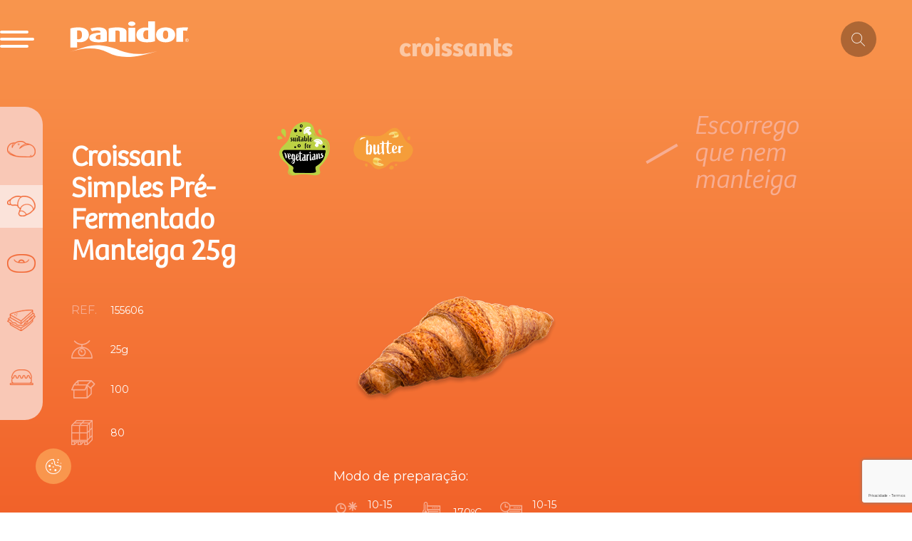

--- FILE ---
content_type: text/html; charset=utf-8
request_url: http://panidor.pt/pt/croissant-simples-pre-fermentado-manteiga-25g/p-116
body_size: 10377
content:
<!DOCTYPE html>
<html dir="ltr" lang="pt-PT"  data-lang="1" data-authenticated="0">
<head>
    <meta http-equiv="x-ua-compatible" content="ie=edge" />
    <meta charset="utf-8" />
    <meta id="viewport-meta" name="viewport" content="width=device-width, initial-scale=1, shrink-to-fit=no" />
    <title>Croissant Simples Pr&#xE9;-Fermentado Manteiga 25g | Panidor</title>
    <base href="/" />
    <meta name="description" content="Com uma elevada percentagem de incorpora&#xE7;&#xE3;o de manteiga, o croissant Panidor &#xE9; um produto premium que ir&#xE1; encantar os seus clientes mais exigentes!" />
    <meta name="keywords" content="Croissant, croissants, croissant para revenda, mini croissant para revenda, croissant manteiga para revenda, croissant congelado, croissant congelado para revenda, croissant congelado pre&#xE7;o" />
    <meta name="author" content="ZENN" />
    <meta name="referrer" content="origin" />
    <meta name="robots" content="index,follow">
    
    <meta property="og:type" content="website"/><meta property="og:title" content="Croissant Simples Pré-Fermentado Manteiga 25g"/><meta property="og:description" content="Com uma elevada percentagem de incorporação de manteiga, o croissant Panidor é um produto premium que irá encantar os seus clientes mais exigentes!"/><meta property="og:url" content="https://www.panidor.pt/pt/croissant-simples-pre-fermentado-manteiga-25g/p-116/"/><meta property="og:image" content="https://www.panidor.pt/zArchives/Products/116/Photos/croissant_simples_pre_25_ref155606_ copy.png?w=600&h=315&mode=crop"/><meta property="og:site_name" content="Panidor"/>

    <link rel="shortcut" href="/favicon.ico" type="image/x-icon" />
    <link rel="apple-touch-icon" sizes="76x76" href="/Content/imgs/icons/apple-touch-icon.png">
    <link rel="icon" type="image/png" sizes="32x32" href="/Content/imgs/icons/favicon-32x32.png">
    <link rel="icon" type="image/png" sizes="16x16" href="/Content/imgs/icons/favicon-16x16.png">
    <link rel="mask-icon" href="/Content/imgs/icons/safari-pinned-tab.svg" color="#5bbad5">
    <link rel="stylesheet" href="/Content/dist/bundle.css?v=1.1" type="text/css" media="all" />
    <link rel="preconnect" href="https://fonts.googleapis.com">
    <link rel="preconnect" href="https://fonts.gstatic.com" crossorigin>
    <link href="https://fonts.googleapis.com/css2?family=Montserrat:wght@100;300;400;600;700&display=swap" rel="stylesheet" defer>
    
            <script>
                (function(w, d, s, l, i) {
                    w[l] = w[l] || [];
                    w[l].push({ 'gtm.start': new Date().getTime(), event: 'gtm.js' });
                    var f = d.getElementsByTagName(s)[0],
                        j = d.createElement(s),
                        dl = l != 'dataLayer' ? '&l=' + l : '';
                    j.async = true;
                    j.src = 'https://www.googletagmanager.com/gtm.js?id=' + i + dl;
                    f.parentNode.insertBefore(j, f);
                })(window, document, 'script', 'dataLayer', 'GTM-WCQVKGC2');
            </script>
            <script>
            <script async src="https://www.googletagmanager.com/gtag/js?id=G-MBFPWVWE0C"></script>
            <script>
                window.dataLayer = window.dataLayer || []; function gtag() {
                    dataLayer.push(arguments);
                } gtag('js', new Date());
                gtag('config', 'G-MBFPWVWE0C');</script>
</head>
<body data-lang="pt">
        <noscript>
            <iframe src="https://www.googletagmanager.com/ns.html?id=GTM-WCQVKGC2" height="0" width="0" style="display:none;visibility:hidden"></iframe>
        </noscript>

    <!-- Account Instaled-->

    

<aside id="FullSearch" data-language="1">
    <div class="container-fluid">
        <div class="d-flex align-items-center justify-content-between w-100">
            <a href="/pt/home" class="logo" title="Home">
                <img src="/Content/imgs/logos/logo.svg" class="img-fluid" alt="Home" />
            </a>
            <button type="button" class="btn btn-link btn-close py-0" aria-label="Close">
                <i class="icon-close"></i>
            </button>
        </div>
    </div>
    <div class="custom__container--md">
        <form class="search-form" action="/" method="get" v-on:submit.prevent="getSearchResults" data-non-ajax>
            <input type="text" class="form-control" placeholder="Pesquisar" name="q" value="" v-model="query" />
        </form>
        <div v-if="query" class="size--s14 text-white-50 my-3 font--bree-light"> Resultados encontrados para: <span class="fw-bold">{{query}}</span></div>
        <div v-if="results.length > 0">
            <div class="search__result row justify-content-center align-items-stretch mt-4">
                <div v-for="product in results" :key="product.IdProduct" class=" col-lg-3 col-md-4 col-sm-6 col-6 mb-3">
                    <div v-if="loading">
                        <div class="spinner-grow text-white-50" role="status">
                            <span class="visually-hidden">Loading...</span>
                        </div>
                    </div>
                    <div v-else>
                        <search-product :product="product"></search-product>
                    </div>
                </div>
            </div>
        </div>
    </div>
</aside>
    
<header id="Header" class="">
    <div class="d-flex align-items-center">
        <button class="btn btn-link btn-menu p-0">
            <span class="ic-menu"></span>
        </button>
        <div class="px-50 w-100">
            <div class="row align-items-center g-0">
                <div class="col-md-6 col-6">
                    <a href="/pt/home" class="logo" title="Home">
                            <img src="/Content/imgs/logos/logo.svg" class="img-fluid" alt="Home" />
                    </a>
                </div>
                <div class="col-md-6 col-6 text-end">
                    <button class="btn btn-link btn-search">
                        <i class="icon-search"></i>
                    </button>

                </div>

            </div>
        </div>
    </div>
</header>




<header id="FullMenu">
    <div class="d-flex align-items-md-center align-items-start">
        <button class="btn btn-link btn-close py-0">
            <i class="icon-close"></i>
        </button>
        <div class="px-50 w-100">
            <div class="row align-items-center g-0">
                <div class="col-md-3 col-6 mb-md-0 mb-sm-3 mb-0">
                   <a href="/pt/home" class="logo" title="Home">
                      <img src="/Content/imgs/logos/logo.svg" class="img-fluid" alt="Home" />
                   </a>
                </div>
                <div class="col-md-6 col-6 text-sm-left text-end">
                        <ul class="languages">
                                <li>
                                    <a href="pt/Home" title="Portugu&#xEA;s" class="active">
                                        Portugu&#xEA;s
                                    </a>
                                </li>
                                <li>
                                    <a href="en/Home" title="English" class="">
                                        English
                                    </a>
                                </li>
                                <li>
                                    <a href="fr/Home" title="Fran&#xE7;ais" class="">
                                        Fran&#xE7;ais
                                    </a>
                                </li>
                                <li>
                                    <a href="es/Home" title="Espa&#xF1;ol" class="">
                                        Espa&#xF1;ol
                                    </a>
                                </li>
                        </ul>
                </div>

            </div>
        </div>
    </div>
    <div class="menu__box">
        <div class="w-100">
            <div class="row align-items-center order-md-0 order-1">
                <div class="col-sm-6 col-12 mb-sm-0 mb-3">
                        <nav>
                            <ul>
            <li class=" ">
                <a class="nav-link "  href="/pt/produtos">
                    <span>
                        Produtos
                    </span>
                </a>
            </li>
            <li class=" ">
                <a class="nav-link "  href="/pt/a-panidor">
                    <span>
                        A Panidor
                    </span>
                </a>
            </li>
            <li class=" ">
                <a class="nav-link "  href="/pt/branding">
                    <span>
                        branding
                    </span>
                </a>
            </li>
            <li class=" ">
                <a class="nav-link "  href="/pt/sustentabilidade">
                    <span>
                        Sustentabilidade
                    </span>
                </a>
            </li>
            <li class=" ">
                <a class="nav-link "  href="/pt/carreiras">
                    <span>
                        Carreiras
                    </span>
                </a>
            </li>
            <li class=" ">
                <a class="nav-link "  href="http://panidor.pt/pt/receitas">
                    <span>
                        Receitas
                    </span>
                </a>
            </li>
            <li class=" ">
                <a class="nav-link "  href="/pt/contactos">
                    <span>
                        Contactos
                    </span>
                </a>
            </li>
                            </ul>
                        </nav>
                </div>
                <div class="col-sm-6 col-12 mb-sm-0 mb-3">
                        <div class="menu__box--right">
                            <div class="row align-items-stretch">
                                    <div class="col-md-4 col-6 mb-md-4 mb-3">
                                        <a href="/pt/padaria/pc-6" title="Padaria" class="category__box">
                                                <figure>
                                                    <img src="/zArchives/ProductCategories/Photos/microsoftteams-image-11-.png" class="img-fluid" />
                                                </figure>
                                            <p>Padaria</p>

                                        </a>
                                    </div>
                                    <div class="col-md-4 col-6 mb-md-4 mb-3">
                                        <a href="/pt/pastelaria/pc-5" title="Pastelaria" class="category__box">
                                                <figure>
                                                    <img src="/zArchives/ProductCategories/Photos/microsoftteams-image-10-.png" class="img-fluid" />
                                                </figure>
                                            <p>Pastelaria</p>

                                        </a>
                                    </div>
                                    <div class="col-md-4 col-6 mb-md-4 mb-3">
                                        <a href="/pt/sobremesas/pc-40" title="Sobremesas" class="category__box">
                                                <figure>
                                                    <img src="/zArchives/ProductCategories/Photos/06-sobremesas-637757649678361042.png" class="img-fluid" />
                                                </figure>
                                            <p>Sobremesas</p>

                                        </a>
                                    </div>
                                    <div class="col-md-4 col-6 mb-md-4 mb-3">
                                        <a href="/pt/food-service/pc-8" title="Food Service" class="category__box">
                                                <figure>
                                                    <img src="/zArchives/ProductCategories/Photos/microsoftteams-image-9-.png" class="img-fluid" />
                                                </figure>
                                            <p>Food Service</p>

                                        </a>
                                    </div>
                                    <div class="col-md-4 col-6 mb-md-4 mb-3">
                                        <a href="/pt/sazonal/pc-37" title="Sazonal" class="category__box">
                                                <figure>
                                                    <img src="/zArchives/ProductCategories/Photos/sazonal-4.png" class="img-fluid" />
                                                </figure>
                                            <p>Sazonal</p>

                                        </a>
                                    </div>
                            </div>
                        </div>
                </div>
            </div>
            <div class="network order-md-1 order-0">
                        <a href="https://facebook.com/panidorpadariapastelaria/" title="facebook" target="_blank"><i class="icon-facebook"></i></a>
                        <a href="https://www.youtube.com/channel/UCe9EBRP1ATzyvImbr9H7CoA" title="Youtube" target="_blank"><i class="icon-youtube"></i></a>
                        <a href="https://www.instagram.com/panidor.portugal/" title="Instagram" target="_blank"><i class="icon-instagram"></i></a>
                        <a href="https://www.linkedin.com/company/panidor/" title="linkedin" target="_blank"><i class="icon-linkedin"></i></a>
            </div>



        </div>
    </div>

</header>



    <main id="Content">
        



    <div class="modal fade infos-detail" id="AskInfoModal" tabindex="-1" role="dialog" aria-labelledby="askInfoModalLabel" aria-hidden="true">
        <div class="modal-dialog modal-dialog-centered" role="document">
            <div class="modal-content">
                <div class="modal-header border-0">
                    <h5 class="modal-title font--bree-light mb-2">Está interessado neste produto?</h5>
                    <button type="button" class="btn-close" data-bs-dismiss="modal" aria-label="Close">
                        <i class="icon-close"></i>
                    </button>
                </div>
                <div class="modal-body p-0">
                    <p class="modal-title font--bree-regular mb-3">Croissant Simples Pr&#xE9;-Fermentado Manteiga 25g</p>
                        <div class="mb-4 description">Os dados inseridos ser&atilde;o comunicados ao nosso departamento comercial, que responder&aacute; com a maior brevidade poss&iacute;vel ao seu pedido.&nbsp;<br />Agradecemos antecipadamente a sua prefer&ecirc;ncia.</div>
                    
    <div class="relative">
        <form id="_FormEl639046903448186226" data-id-form="2" data-form-type="1" class="zForm" action="/Form/f-2" enctype="multipart/form-data" method="post" data-plugin=grecaptchav3 data-action=form >
            <input name="__RequestVerificationToken" type="hidden" value="CfDJ8JrgDiCDIHJEmhirOQTy_QhLytAohNYbSJtTNeKOCHtd8qxlisRZRe_fgLS8UHNxg2IRFR3dsiWwp54voj8R9JWBbJXvabD_q82obTYT7VlMuD1H9liSY5dlqR39-gNR-C4OtP_OITZmUInbVRDAnEA" />

            <input type="hidden" name="IdForm" value="2">
                <input type="hidden" name="IdProduct" value="116">
            <input type="hidden" name="IdLanguage" value="1">
                    <fieldset class="zGroup">
                        <div class="row">
        <div class="col-xl-12 col-lg-12 col-md-12 col-sm-12 col-12">
            <div class="form-group">
                        <input type="text" name="zField-4" placeholder="Nome" class="form-control"  required  data-type="text" />
            </div>
        </div>
        <div class="col-xl-12 col-lg-12 col-md-12 col-sm-12 col-12">
            <div class="form-group">
                        <input type="text" name="zField-5" placeholder="Email" class="form-control"  required  pattern=^[a-zA-Z0-9._%-]&#x2B;@[a-zA-Z0-9.-]&#x2B;\.[a-zA-Z]{2,8}$ data-type="email" />
            </div>
        </div>
        <div class="col-xl-12 col-lg-12 col-md-12 col-sm-12 col-12">
            <div class="form-group">
                        <textarea name="zField-6" placeholder="Mensagem" rows="5" class="form-control _no-resize" required></textarea>
            </div>
        </div>
                        </div>
                    </fieldset>
                <div class="form-group">
                    <div class="form-check"><input type="checkbox" class="form-check-input" id="_Form639046903448186226Confirm-1" name="Form639046903448186226Confirm" value="1"  required><label class="form-check-label" for="_Form639046903448186226Confirm-1">Consinto que a Panidor, trate e utilize os meus dados pessoais fornecidos, para comunicação de informações relacionadas com produtos e serviços, de acordo com o descrito nos <a target="_blank" href="/pt/termos-de-uso-e-privacidade">termos de uso e privacidade</a></label></div>
                </div>
            <div class="form-actions">
                <button type="submit" class="btn btn-primary" title="Enviar">Enviar</button>
            </div>
        </form>
    </div>

                </div>
            </div>
        </div>
    </div>

<section id="ProductsDetail">
    <section class="section__details">
            <nav class="nav__categories" data-plugin="os-animation" data-os-animation="fadeInLeft" data-os-animation-offset="100%" data-os-animation-delay="0.80s" data-os-animation-duration="0.50s">
                <ul>
                            <li>
                                <a class="" href="/pt/padaria/pc-6" data-bs-toggle="tooltip" data-bs-placement="right" data-bs-title="Padaria">
                                        <img src="/zArchives/ProductCategories/Photos/microsoftteams-image-11-.png?w=40&h=30&mode=pad">

                                </a>
                            </li>
                            <li>
                                <a class="active" href="/pt/pastelaria/pc-5" data-bs-toggle="tooltip" data-bs-placement="right" data-bs-title="Pastelaria">
                                        <img src="/zArchives/ProductCategories/Photos/microsoftteams-image-10-.png?w=40&h=30&mode=pad">

                                </a>
                            </li>
                            <li>
                                <a class="" href="/pt/sobremesas/pc-40" data-bs-toggle="tooltip" data-bs-placement="right" data-bs-title="Sobremesas">
                                        <img src="/zArchives/ProductCategories/Photos/06-sobremesas-637757649678361042.png?w=40&h=30&mode=pad">

                                </a>
                            </li>
                            <li>
                                <a class="" href="/pt/food-service/pc-8" data-bs-toggle="tooltip" data-bs-placement="right" data-bs-title="Food Service">
                                        <img src="/zArchives/ProductCategories/Photos/microsoftteams-image-9-.png?w=40&h=30&mode=pad">

                                </a>
                            </li>
                            <li>
                                <a class="" href="/pt/sazonal/pc-37" data-bs-toggle="tooltip" data-bs-placement="right" data-bs-title="Sazonal">
                                        <img src="/zArchives/ProductCategories/Photos/sazonal-4.png?w=40&h=30&mode=pad">

                                </a>
                            </li>
                </ul>
            </nav>
        <div class="container-fluid h-100">
            <div class="row h-100 d-flex align-items-center ">
                <div class="col-xl-3 col-lg-4 col-md-6 col-sm-12 col-12">
                    <div class="product__detail">
                        <h1 class="size--s48 font--bree-light text-white title mb-md-5 mb-3" data-layer-title data-plugin="os-animation" data-os-animation="fadeInLeft" data-os-animation-offset="100%" data-os-animation-delay="0.00s" data-os-animation-duration="0.50s">Croissant Simples Pr&#xE9;-Fermentado Manteiga 25g</h1>
                        <div class="custom__group" data-plugin="os-animation" data-os-animation="fadeInLeft" data-os-animation-offset="100%" data-os-animation-delay="0.50s" data-os-animation-duration="0.50s">
                            <div class="custom__group--content">
                                <span class="size--s21 text--orange box">REF.</span>
                                <span class="size--s14 text-white"> 155606</span>
                            </div>
                                        <div class="custom__group--content">
                                            <span class="size--s21 text--orange box">
                                                    <img src="/zArchives/CustomFields/weight.png" alt="25g" class="img-fluid" />
                                            </span>
                                            <span class="size--s14 text-white"> 25g</span>
                                        </div>
                                        <div class="custom__group--content">
                                            <span class="size--s21 text--orange box">
                                                    <img src="/zArchives/CustomFields/Fill_1.png" alt="100" class="img-fluid" />
                                            </span>
                                            <span class="size--s14 text-white"> 100</span>
                                        </div>
                                        <div class="custom__group--content">
                                            <span class="size--s21 text--orange box">
                                                    <img src="/zArchives/CustomFields/paletes.png" alt="80" class="img-fluid" />
                                            </span>
                                            <span class="size--s14 text-white"> 80</span>
                                        </div>
                        </div>
                    </div>


                </div>
                <div class=" col-xl-6 col-lg-6 col-md-6 col-sm-12 col-12 position-relative text-center d-flex justify-content-between flex-column align-items-center h-100">
                        <div class="pt-4 text-center mb-4" data-plugin="os-animation" data-os-animation="fadeInUp" data-os-animation-offset="100%" data-os-animation-delay="0.50s" data-os-animation-duration="0.50s">
                            <h2 class="mb-3 font--bree-bold text-white-50 text-lowercase">Croissants</h2>
                        </div>
                    <div class="position-relative">
                            <div class="box--image">
                                <figure class="d-flex justify-content-center">
                                        <img src="/zArchives/Products/116/Photos/croissant_simples_pre_25_ref155606_ copy.png?w=700&h=400&mode=pad" class="img-fluid mx-auto" data-plugin="os-animation" data-os-animation="zoomIn" data-os-animation-offset="100%" data-os-animation-delay="0.90s" data-os-animation-duration="0.50s" />
                                        <figcaption class="mb-4" data-plugin="os-animation" data-os-animation="rotateInDownLeft" data-os-animation-offset="100%" data-os-animation-delay="1.00s" data-os-animation-duration="0.50s">Escorrego que nem manteiga</figcaption>
                                </figure>
                            </div>
                            <div class="allergens__area">
                                <ul class="list-allergens">
                                                <li class="list-inline-item">
                                                    <figure>
                                                        <img src="/zArchives/CustomFields/Suitable for vegetarians copy.png" alt="1" class="img-fluid" />
                                                    </figure>

                                                </li>
                                                <li class="list-inline-item">
                                                    <figure>
                                                        <img src="/zArchives/CustomFields/Butter copy.png" alt="1" class="img-fluid" />
                                                    </figure>

                                                </li>
                                </ul>
                            </div>

                    </div>
                </div>
                <div class=" col-xl-3 col-lg-2 col-md-12 col-sm-12 col-12"></div>
            </div>
            <div class="row  align-items-center ">
                <div class="col-xl-4 col-lg-2 col-md-12 col-sm-12 col-12"></div>
                <div class="col-xl-4 col-lg-5 col-md-6 col-sm-12 col-12">
                    <div>
                            <div>
                                <p class="size--s18 mb-3 text-md-start text-center text-white" data-plugin="os-animation" data-os-animation="fadeInDown" data-os-animation-offset="100%" data-os-animation-delay="1.10s" data-os-animation-duration="0.50s">Modo de preparação:</p>
                                <div class="d-flex align-items-center justify-content-md-start justify-content-center w-100 mb-4 text-center product__faqsheets" data-plugin="os-animation" data-os-animation="fadeInDown" data-os-animation-offset="100%" data-os-animation-delay="1.20s" data-os-animation-duration="0.50s">
                                            <div class="custom__group--content pe-4" data-bs-toggle="tooltip" data-bs-placement="top" data-bs-title="Tempo de descongela&#xE7;&#xE3;o">
                                                <span class="size--s21 text--orange box">
                                                        <img src="/zArchives/CustomFields/defrost.png" alt="10-15 min" class="img-fluid" />
                                                </span>
                                                <span class="size--s14 text-white"> 10-15 min</span>
                                            </div>
                                            <div class="custom__group--content pe-4" data-bs-toggle="tooltip" data-bs-placement="top" data-bs-title="Temperatura do forno">
                                                <span class="size--s21 text--orange box">
                                                        <img src="/zArchives/CustomFields/temperature-forno.png" alt="170&#xBA;C" class="img-fluid" />
                                                </span>
                                                <span class="size--s14 text-white"> 170&#xBA;C</span>
                                            </div>
                                            <div class="custom__group--content pe-4" data-bs-toggle="tooltip" data-bs-placement="top" data-bs-title="Tempo de cozedura">
                                                <span class="size--s21 text--orange box">
                                                        <img src="/zArchives/CustomFields/time-forno.png" alt="10-15 min" class="img-fluid" />
                                                </span>
                                                <span class="size--s14 text-white"> 10-15 min</span>
                                            </div>
                                </div>
                            </div>

                    </div>
                </div>
                <div class="col-xl-4 col-lg-5 col-md-6 col-sm-12 col-12">
                    <div class="">

                    </div>
                </div>
            </div>
        </div>
    </section>
    <section class="general-section--py-sm" data-layer-id="155606" data-layer-category="Croissants" data-product="116">


            <div class="container">
                <div class="text-center mb-md-5 mb-3" data-plugin="os-animation" data-os-animation="fadeInDown" data-os-animation-offset="90%" data-os-animation-delay="0.50s" data-os-animation-duration="0.50s">
                    <button type="button" class="btn btn-info" data-bs-toggle="modal" data-bs-target="#AskInfoModal">
                        Está interessado neste produto?
                    </button>
                </div>
            </div>



            <section class="general-section--py section__related">
                <div class="container-fluid">
                    <div class="general-section--pb text-center">
                        <h2 class="text--orange mb-3" data-plugin="os-animation" data-os-animation="fadeInDown" data-os-animation-offset="90%" data-os-animation-delay="0.50s" data-os-animation-duration="0.50s">Produtos Relacionados</h2>
                        <p class="size--s14" data-plugin="os-animation" data-os-animation="fadeInUp" data-os-animation-offset="90%" data-os-animation-delay="0.70s" data-os-animation-duration="0.50s">Difícil é escolher…</p>
                    </div>
                    <div class="row align-items-stretch justify-content-center">
                            <div class="col-lg-3 col-md-3 col-sm-6 col-6 mb-3" data-plugin="os-animation" data-os-animation="zoomIn" data-os-animation-offset="90%" data-os-animation-delay="0.50s" data-os-animation-duration="0.50s">
                                <article class="product " data-id="105">
    <a href="/pt/croissant-simples-pre-fermentado-manteiga-55g/p-105" title="Croissant Simples Pr&#xE9;-Fermentado Manteiga 55g" class="h-100">
        <div class="product__box__image">
                <img class="img-fluid mx-auto" src="/zArchives/Products/105/Photos/croissant_pre_fermentado_60g_ref155603 copy.png?width=700&height=400&mode=pad" alt="Croissant Simples Pr&#xE9;-Fermentado Manteiga 55g" />
        </div>
        <div class="product__box mt-3">
            <p>Croissant Simples Pr&#xE9;-Fermentado Manteiga 55g</p>
        </div>
    </a>
</article>
                            </div>
                            <div class="col-lg-3 col-md-3 col-sm-6 col-6 mb-3" data-plugin="os-animation" data-os-animation="zoomIn" data-os-animation-offset="90%" data-os-animation-delay="0.50s" data-os-animation-duration="0.50s">
                                <article class="product " data-id="261">
    <a href="/pt/croissant-brioche-c-creme-100g/p-261" title="Croissant Brioche c/ Creme 100g" class="h-100">
        <div class="product__box__image">
                <img class="img-fluid mx-auto" src="/zArchives/Products/261/Photos/croissant-ovo.png?width=700&height=400&mode=pad" alt="Croissant Brioche c/ Creme 100g" />
        </div>
        <div class="product__box mt-3">
            <p>Croissant Brioche c/ Creme 100g</p>
        </div>
    </a>
</article>
                            </div>
                            <div class="col-lg-3 col-md-3 col-sm-6 col-6 mb-3" data-plugin="os-animation" data-os-animation="zoomIn" data-os-animation-offset="90%" data-os-animation-delay="0.50s" data-os-animation-duration="0.50s">
                                <article class="product " data-id="259">
    <a href="/pt/croissant-brioche-simples-70g/p-259" title="Croissant Brioche Simples 70g" class="h-100">
        <div class="product__box__image">
                <img class="img-fluid mx-auto" src="/zArchives/Products/259/Photos/croissant-simples.png?width=700&height=400&mode=pad" alt="Croissant Brioche Simples 70g" />
        </div>
        <div class="product__box mt-3">
            <p>Croissant Brioche Simples 70g</p>
        </div>
    </a>
</article>
                            </div>
                            <div class="col-lg-3 col-md-3 col-sm-6 col-6 mb-3" data-plugin="os-animation" data-os-animation="zoomIn" data-os-animation-offset="90%" data-os-animation-delay="0.50s" data-os-animation-duration="0.50s">
                                <article class="product " data-id="240">
    <a href="/pt/croissant-simples-pre-fermentado-manteiga-35g/p-240" title="Croissant Simples Pr&#xE9;-Fermentado Manteiga 35g" class="h-100">
        <div class="product__box__image">
                <img class="img-fluid mx-auto" src="/zArchives/Products/240/Photos/mini-croissant-35g.png?width=700&height=400&mode=pad" alt="Croissant Simples Pr&#xE9;-Fermentado Manteiga 35g" />
        </div>
        <div class="product__box mt-3">
            <p>Croissant Simples Pr&#xE9;-Fermentado Manteiga 35g</p>
        </div>
    </a>
</article>
                            </div>
                            <div class="col-lg-3 col-md-3 col-sm-6 col-6 mb-3" data-plugin="os-animation" data-os-animation="zoomIn" data-os-animation-offset="90%" data-os-animation-delay="0.50s" data-os-animation-duration="0.50s">
                                <article class="product " data-id="117">
    <a href="/pt/croissant-simples-pre-fermentado-manteiga-45g/p-117" title="Croissant Simples Pr&#xE9;-Fermentado Manteiga 45g" class="h-100">
        <div class="product__box__image">
                <img class="img-fluid mx-auto" src="/zArchives/Products/117/Photos/croissant_simples_pre_45_ref155604_ copy.png?width=700&height=400&mode=pad" alt="Croissant Simples Pr&#xE9;-Fermentado Manteiga 45g" />
        </div>
        <div class="product__box mt-3">
            <p>Croissant Simples Pr&#xE9;-Fermentado Manteiga 45g</p>
        </div>
    </a>
</article>
                            </div>
                            <div class="col-lg-3 col-md-3 col-sm-6 col-6 mb-3" data-plugin="os-animation" data-os-animation="zoomIn" data-os-animation-offset="90%" data-os-animation-delay="0.50s" data-os-animation-duration="0.50s">
                                <article class="product " data-id="116">
    <a href="/pt/croissant-simples-pre-fermentado-manteiga-25g/p-116" title="Croissant Simples Pr&#xE9;-Fermentado Manteiga 25g" class="h-100">
        <div class="product__box__image">
                <img class="img-fluid mx-auto" src="/zArchives/Products/116/Photos/croissant_simples_pre_25_ref155606_ copy.png?width=700&height=400&mode=pad" alt="Croissant Simples Pr&#xE9;-Fermentado Manteiga 25g" />
        </div>
        <div class="product__box mt-3">
            <p>Croissant Simples Pr&#xE9;-Fermentado Manteiga 25g</p>
        </div>
    </a>
</article>
                            </div>
                            <div class="col-lg-3 col-md-3 col-sm-6 col-6 mb-3" data-plugin="os-animation" data-os-animation="zoomIn" data-os-animation-offset="90%" data-os-animation-delay="0.50s" data-os-animation-duration="0.50s">
                                <article class="product " data-id="115">
    <a href="/pt/croissant-ovo-bake-in-time-100g/p-115" title="Croissant Ovo Bake In Time 100g" class="h-100">
        <div class="product__box__image">
                <img class="img-fluid mx-auto" src="/zArchives/Products/115/Photos/croissant-bake-ovo_ref144026 copy.png?width=700&height=400&mode=pad" alt="Croissant Ovo Bake In Time 100g" />
        </div>
        <div class="product__box mt-3">
            <p>Croissant Ovo Bake In Time 100g</p>
        </div>
    </a>
</article>
                            </div>
                            <div class="col-lg-3 col-md-3 col-sm-6 col-6 mb-3" data-plugin="os-animation" data-os-animation="zoomIn" data-os-animation-offset="90%" data-os-animation-delay="0.50s" data-os-animation-duration="0.50s">
                                <article class="product " data-id="113">
    <a href="/pt/croissant-ovo-120g/p-113" title="Croissant Ovo 120g" class="h-100">
        <div class="product__box__image">
                <img class="img-fluid mx-auto" src="/zArchives/Products/113/Photos/croissant-ovo-120g-ref144020-copy.png?width=700&height=400&mode=pad" alt="Croissant Ovo 120g" />
        </div>
        <div class="product__box mt-3">
            <p>Croissant Ovo 120g</p>
        </div>
    </a>
</article>
                            </div>
                            <div class="col-lg-3 col-md-3 col-sm-6 col-6 mb-3" data-plugin="os-animation" data-os-animation="zoomIn" data-os-animation-offset="90%" data-os-animation-delay="0.50s" data-os-animation-duration="0.50s">
                                <article class="product " data-id="112">
    <a href="/pt/croissant-amendoa-120g/p-112" title="Croissant Am&#xEA;ndoa 120g" class="h-100">
        <div class="product__box__image">
                <img class="img-fluid mx-auto" src="/zArchives/Products/112/Photos/croissant-amendoa-120-ref144030-copy.png?width=700&height=400&mode=pad" alt="Croissant Am&#xEA;ndoa 120g" />
        </div>
        <div class="product__box mt-3">
            <p>Croissant Am&#xEA;ndoa 120g</p>
        </div>
    </a>
</article>
                            </div>
                            <div class="col-lg-3 col-md-3 col-sm-6 col-6 mb-3" data-plugin="os-animation" data-os-animation="zoomIn" data-os-animation-offset="90%" data-os-animation-delay="0.50s" data-os-animation-duration="0.50s">
                                <article class="product " data-id="111">
    <a href="/pt/croissant-c-creme-de-avela-e-cacau-120g/p-111" title="Croissant c/ Creme de Avel&#xE3; e Cacau 120g" class="h-100">
        <div class="product__box__image">
                <img class="img-fluid mx-auto" src="/zArchives/Products/111/Photos/croissant-choco-120-ref144010.png?width=700&height=400&mode=pad" alt="Croissant c/ Creme de Avel&#xE3; e Cacau 120g" />
        </div>
        <div class="product__box mt-3">
            <p>Croissant c/ Creme de Avel&#xE3; e Cacau 120g</p>
        </div>
    </a>
</article>
                            </div>
                            <div class="col-lg-3 col-md-3 col-sm-6 col-6 mb-3" data-plugin="os-animation" data-os-animation="zoomIn" data-os-animation-offset="90%" data-os-animation-delay="0.50s" data-os-animation-duration="0.50s">
                                <article class="product " data-id="109">
    <a href="/pt/croissant-manteiga-c-creme-de-avela-e-cacau-90g/p-109" title="Croissant Manteiga c/ creme de Avel&#xE3; e Cacau 90g" class="h-100">
        <div class="product__box__image">
                <img class="img-fluid mx-auto" src="/zArchives/Products/109/Photos/pre fermentado croissant chocolate 80g_ref144012_ copy.png?width=700&height=400&mode=pad" alt="Croissant Manteiga c/ creme de Avel&#xE3; e Cacau 90g" />
        </div>
        <div class="product__box mt-3">
            <p>Croissant Manteiga c/ creme de Avel&#xE3; e Cacau 90g</p>
        </div>
    </a>
</article>
                            </div>
                            <div class="col-lg-3 col-md-3 col-sm-6 col-6 mb-3" data-plugin="os-animation" data-os-animation="zoomIn" data-os-animation-offset="90%" data-os-animation-delay="0.50s" data-os-animation-duration="0.50s">
                                <article class="product " data-id="108">
    <a href="/pt/croissant-cereais-pre-fermentado-manteiga-80g/p-108" title="Croissant Cereais Pr&#xE9;-Fermentado Manteiga 80g" class="h-100">
        <div class="product__box__image">
                <img class="img-fluid mx-auto" src="/zArchives/Products/108/Photos/croissant cereais 60g_ref155018_ copy.png?width=700&height=400&mode=pad" alt="Croissant Cereais Pr&#xE9;-Fermentado Manteiga 80g" />
        </div>
        <div class="product__box mt-3">
            <p>Croissant Cereais Pr&#xE9;-Fermentado Manteiga 80g</p>
        </div>
    </a>
</article>
                            </div>
                            <div class="col-lg-3 col-md-3 col-sm-6 col-6 mb-3" data-plugin="os-animation" data-os-animation="zoomIn" data-os-animation-offset="90%" data-os-animation-delay="0.50s" data-os-animation-duration="0.50s">
                                <article class="product " data-id="107">
    <a href="/pt/croissant-cereais-pre-fermentado-manteiga-25g/p-107" title="Croissant Cereais Pr&#xE9;-Fermentado Manteiga 25g" class="h-100">
        <div class="product__box__image">
                <img class="img-fluid mx-auto" src="/zArchives/Products/107/Photos/croissant cereais_25g_ref155023_ copy.png?width=700&height=400&mode=pad" alt="Croissant Cereais Pr&#xE9;-Fermentado Manteiga 25g" />
        </div>
        <div class="product__box mt-3">
            <p>Croissant Cereais Pr&#xE9;-Fermentado Manteiga 25g</p>
        </div>
    </a>
</article>
                            </div>
                            <div class="col-lg-3 col-md-3 col-sm-6 col-6 mb-3" data-plugin="os-animation" data-os-animation="zoomIn" data-os-animation-offset="90%" data-os-animation-delay="0.50s" data-os-animation-duration="0.50s">
                                <article class="product " data-id="106">
    <a href="/pt/croissant-simples-pre-fermentado-manteiga-100g/p-106" title="Croissant Simples Pr&#xE9;-Fermentado Manteiga 100g" class="h-100">
        <div class="product__box__image">
                <img class="img-fluid mx-auto" src="/zArchives/Products/106/Photos/croissant_pre_fermentado_100g_ref155601_ copy.png?width=700&height=400&mode=pad" alt="Croissant Simples Pr&#xE9;-Fermentado Manteiga 100g" />
        </div>
        <div class="product__box mt-3">
            <p>Croissant Simples Pr&#xE9;-Fermentado Manteiga 100g</p>
        </div>
    </a>
</article>
                            </div>
                            <div class="col-lg-3 col-md-3 col-sm-6 col-6 mb-3" data-plugin="os-animation" data-os-animation="zoomIn" data-os-animation-offset="90%" data-os-animation-delay="0.50s" data-os-animation-duration="0.50s">
                                <article class="product " data-id="260">
    <a href="/pt/croissant-brioche-c-chocolate-100g/p-260" title="Croissant Brioche c/ Chocolate 100g" class="h-100">
        <div class="product__box__image">
                <img class="img-fluid mx-auto" src="/zArchives/Products/260/Photos/croissant-choc.png?width=700&height=400&mode=pad" alt="Croissant Brioche c/ Chocolate 100g" />
        </div>
        <div class="product__box mt-3">
            <p>Croissant Brioche c/ Chocolate 100g</p>
        </div>
    </a>
</article>
                            </div>
                    </div>
                </div>
            </section>
    </section>
</section>


    </main>

<footer id="Footer">
    <button role="button" type="button" class="btn btn-secondary btn-cookies p-2 d-flex align-items-center" data-cc="show-preferencesModal"><i class="icon-cookie size--s22"></i></button>
    <div class="container-fluid">
        <div class="general-section--py">
                <div class="row">
                    <div class="col-md-5 col-12">
                        <p class="size--s60 font--bree-light fw-light text--gray-light mb-1">Para não perder nenhuma migalha…</p>
                        <p class="font--bree-light mb-4 fw-light text--gray-light">Subscreva a nossa newsletter</p>
                        
    <div class="relative">
        <form id="_FormEl639046903448752214" data-id-form="3" data-form-type="1" class="zForm" action="/Form/f-3" enctype="multipart/form-data" method="post" data-plugin=grecaptchav3 data-action=form >
            <input name="__RequestVerificationToken" type="hidden" value="CfDJ8JrgDiCDIHJEmhirOQTy_QhLytAohNYbSJtTNeKOCHtd8qxlisRZRe_fgLS8UHNxg2IRFR3dsiWwp54voj8R9JWBbJXvabD_q82obTYT7VlMuD1H9liSY5dlqR39-gNR-C4OtP_OITZmUInbVRDAnEA" />

            <input type="hidden" name="IdForm" value="3">
                <input type="hidden" name="IdPage" value="1">
            <input type="hidden" name="IdLanguage" value="1">
                    <fieldset class="zGroup">
                        <p class="zGroup-title">Geral</p>
                        <div class="zGroup-description"></div>
                        <div class="row">
        <div class="col-xl-6 col-lg-6 col-md-6 col-sm-12 col-12">
            <div class="form-group">
                        <input type="text" name="zField-7" placeholder="Nome" class="form-control"  required  data-type="text" />
            </div>
        </div>
        <div class="col-xl-6 col-lg-6 col-md-6 col-sm-12 col-12">
            <div class="form-group">
                        <input type="text" name="zField-8" placeholder="Email" class="form-control"  required  pattern=^[a-zA-Z0-9._%-]&#x2B;@[a-zA-Z0-9.-]&#x2B;\.[a-zA-Z]{2,8}$ data-type="email" />
            </div>
        </div>
        <div class="col-xl-12 col-lg-12 col-md-12 col-sm-12 col-12">
            <div class="form-group">
                            <div class="form-check-inline">
                                <div class="form-check">
                                    <input id="_r639046903448752214-4-0" type="radio"  class="form-check-input" name="zField-12" value="Empresa"  required data-type="radio">
                                    <label class="form-check-label" for="_r639046903448752214-4-0">
Empresa                                    </label>
                                </div>
                            </div>
                            <div class="form-check-inline">
                                <div class="form-check">
                                    <input id="_r639046903448752214-5-1" type="radio"  class="form-check-input" name="zField-12" value="Particular"  required data-type="radio">
                                    <label class="form-check-label" for="_r639046903448752214-5-1">
Particular                                    </label>
                                </div>
                            </div>
            </div>
        </div>
        <div class="col-xl-12 col-lg-12 col-md-12 col-sm-12 col-12">
            <div class="form-group">
                    <label for="zField-11">
                        Se selecionou "Empresa", indique-nos qual o seu setor:	
                            <span class="alienGreen">*</span>
                    </label>
                        <select name="zField-11" class="form-control form-select" required placeholder="Se selecionou &quot;Empresa&quot;, indique-nos qual o seu setor:">
                                <option value="3" >Caf&#xE9;/Restaurante</option>
                                <option value="10" >Padaria/Pastelaria</option>
                                <option value="11" >Hamburgueria</option>
                                <option value="12" >Supermercado</option>
                                <option value="13" >Mercearia</option>
                                <option value="14" >Bar</option>
                                <option value="15" >Quiosque</option>
                                <option value="16" >Quinta/Catering</option>
                                <option value="17" >Grande Distribui&#xE7;&#xE3;o</option>
                                <option value="18" >Hotel</option>
                                <option value="19" >Distribuidor</option>
                                <option value="20" >Restaura&#xE7;&#xE3;o Centralizada</option>
                                <option value="21" >Escola</option>
                                <option value="22" >Outro</option>
                        </select>
            </div>
        </div>
                        </div>
                    </fieldset>
                <div class="form-group">
                    <div class="form-check"><input type="checkbox" class="form-check-input" id="_Form639046903448752214Confirm-1" name="Form639046903448752214Confirm" value="1"  required><label class="form-check-label" for="_Form639046903448752214Confirm-1">Consinto que a Panidor, trate e utilize os meus dados pessoais fornecidos, para comunicação de informações relacionadas com produtos e serviços, de acordo com o descrito nos <a target="_blank" href="/pt/termos-de-uso-e-privacidade">Termos de uso e privacidade</a></label></div>
                </div>
            <div class="form-actions">
                <button type="submit" class="btn btn-primary" title="Enviar">Enviar</button>
            </div>
        </form>
    </div>

                    </div>
                    <div class="col-md-7 col-12 text-end position-relative">
                        <button type="button" class="js-push-to-top btn btn-link p-0"><i class="icon-arrow-up-3 size--s44"></i></button>
                    </div>
                </div>
        </div>
        <div class="general-section--pb">
            <div class="row align-items-center">
                <div class="col-md-8 col-12 mb-md-0 mb-3 d-flex align-items-center flex-md-row flex-column justify-content-md-start justify-content-center">
                        <a href="/pt/contactos" class="btn btn-outline-white mb-md-0 mb-3">
                            Contacte-nos
                        </a>
                        <a href="/pt/carreiras" class="btn btn-outline-white ms-md-3 ms-0  mb-md-0 mb-3 d-inline-flex align-items-center">
                            Candidaturas<i class="icon-arrow-right-2 ms-2"></i>
                        </a>
                        <a href="tel:+351 244 689 050" class="btn btn-white-30 ms-md-3 ms-0  mb-md-0 mb-1 fw-bold">
                            Apoio ao cliente (+351) 244 689 050
                        </a>
                </div>
                <div class="col-md-4 col-12">
                    <div class="network">
                        <ul class="d-flex align-items-center justify-content-md-end justify-content-center">
                                    <li>
                                        <a href="https://facebook.com/panidorpadariapastelaria/" title="facebook" target="_blank"><i class="icon-facebook"></i></a>
                                    </li>
                                    <li>
                                        <a href="https://www.instagram.com/panidor.portugal/" title="Instagram" target="_blank"><i class="icon-instagram"></i></a>
                                    </li>
                                    <li>
                                        <a href="https://www.linkedin.com/company/panidor/" title="linkedin" target="_blank"><i class="icon-linkedin"></i></a>
                                    </li>
                                    <li>
                                        <a href="https://www.youtube.com/channel/UCe9EBRP1ATzyvImbr9H7CoA" title="Youtube" target="_blank"><i class="icon-youtube"></i></a>
                                    </li>
                        </ul>

                    </div>
                </div>

            </div>
        </div>
        <hr />
        <div>
                <ul class="list-unstyled d-flex align-items-center justify-content-between flex-md-row flex-column">
                            <li class="mb-md-0 mb-2">
                                <ul class="list-unstyled d-flex align-items-center">
                                        <li>
                                                <a href="/pt/fichas-de-projetos"  class="d-block ">
                                                    <img src="/zArchives/Menus/3/rodape-5cf69c149bc51.png?maxwidth=430" class="img-fluid" />
                                                </a>
                                        </li>
                                        <li>
                                                <a href="/pt/fichas-de-projetos"  class="d-block ml-3">
                                                    <img src="/zArchives/Menus/3/logoflow-202302081425207168.png?maxwidth=430" class="img-fluid" />
                                                </a>
                                        </li>
                                </ul>
                            </li>
                            <li class="mb-md-0 mb-2">
                                <ul class="list-unstyled d-flex align-items-center">
                                        <li>
                                                <a href="https://www.livroreclamacoes.pt" target=_blank class="d-block ">
                                                    <img src="/zArchives/Menus/3/livro-reclamacoes-202112111228194249-202201181045332764.png?maxwidth=430" class="img-fluid" />
                                                </a>
                                        </li>
                                </ul>
                            </li>
                </ul>
        </div>
    </div>
    <div class="copyright">
        <div class="container-fluid">
            <div class="row align-items-center text-white">
                <div class="col-md-12 col-12">
                    <ul class="list-unstyled d-flex align-items-center">
                        <li>
                            &copy; Panidor 2026 <span data-ztranslate="AllRightsReserved" data-ztranslate-mode="text" data-language="1"><i class="icon-cog"></i></span>Todos os direitos reservados
                        </li>
                            <li>
                                <a class=" "  href="/pt/ficha-tecnica">
                                    Ficha T&#xE9;cnica
                                </a>
                            </li>
                            <li>
                                <a class=" "  href="/pt/centro-nacional-de-informacao-e-arbitragem-de-conflitos-de-consumo">
                                    CNIACC
                                </a>
                            </li>
                            <li>
                                <a class=" "  href="/pt/termos-e-condicoes-de-venda">
                                    Termos e Condi&#xE7;&#xF5;es de venda
                                </a>
                            </li>
                            <li>
                                <a class=" "  href="/pt/canal-de-denuncia">
                                    Canal de Den&#xFA;ncia
                                </a>
                            </li>
                    </ul>
                </div>
            </div>
        </div>
    </div>
</footer>
    
    <script type="text/javascript">window.zManagerData = { IdLanguage: 1 , IdProduct: 116 };</script>
    <script type="text/javascript" src="/Content/dist/bundle.min.js?v=1.1" defer></script>
    <script type="text/javascript" src="/Content/plugins/vue/vue.global.prod.min.js" ></script>

        <script type="text/javascript">
            if(typeof revslider_showDoubleJqueryError === "undefined") {
                function revslider_showDoubleJqueryError(sliderID) {
                    console.log("You have some jquery.js library include that comes after the Slider Revolution files js inclusion.");
                    console.log("To fix this, you can:"); console.log("1. Set 'Module General Options' -> 'Advanced' -> 'jQuery & OutPut Filters' -> 'Put JS to Body' to on");
                    console.log("2. Find the double jQuery.js inclusion and remove it");
                    return "Double Included jQuery Library";
                }}</script>
    <script type="text/javascript">
        window.Language = {
            LoginCompleted: "Login efetuado com sucesso",
            InvalidData: "Dados inválidos",
            Success: "Sucesso",
            OperationCompleted: "Operação efetuada com sucesso",
            OperationCompletedWithPageReload: "Operação efetuada com sucesso, a página será atualizada automaticamente. Aguarde.",
            FicalIdAlreadyTaken: "Já existe este NIPC registado , para pedir a associação a esta empresa, deve criar uma conta particular e usar o separado 'Associar Empresa', disponível na sua conta.",
            ErrorMaxQuantity: "A quantidade máxima de artigos são {quantity} unidade(s)",
            ErrorMinQuantity: "A quantidade mínima de artigos são {quantity} unidade(s)",
            VersionNotAvailable: "Combinação não disponível",
            ArticleNotFound: "Artigo não encontrado",
            EmptyCart: "Carrinho Vazio",
            ProductDiscountInfo: "Promoção válida de {start} a {end}",
            PickOne: "Escolha uma opção",
            ErrorUnexpected: "Não foi possível efetuar a operação, entre em contacto connosco",
                PopupNotFound: "Informação não disponível ou inexistente",
                RecoverCompleted: "Recuperação efetuado com sucesso",
            IssueDetail: "Detalhes",
                IssueFileDownload: "Download",
                IssueBtn: "Submeter Incidência",
           EntityFileDownload: "Download",
        };
    </script>
            <script data-recaptcha="6LedQUMrAAAAAINHwysM-SX6hnoBH92wfjonP5A1" type="text/javascript" src="https://www.google.com/recaptcha/api.js?hl=pt&onload=onReCAPTCHALoaded&render=6LedQUMrAAAAAINHwysM-SX6hnoBH92wfjonP5A1" defer></script>
            <script type="text/javascript" src="/Content/scripts/app/googlecaptcha.js" defer></script>
            <script data-recaptcha="6LedQUMrAAAAAINHwysM-SX6hnoBH92wfjonP5A1" type="text/javascript" src="https://www.google.com/recaptcha/api.js?hl=pt&onload=onReCAPTCHALoaded&render=6LedQUMrAAAAAINHwysM-SX6hnoBH92wfjonP5A1" defer></script>
            <script type="text/javascript" src="/Content/scripts/app/googlecaptcha.js" defer></script>
            <script>
        (g => { var h, a, k, p = "The Google Maps JavaScript API", c = "google", l = "importLibrary", q = "__ib__", m = document, b = window; b = b[c] || (b[c] = {}); var d = b.maps || (b.maps = {}), r = new Set, e = new URLSearchParams, u = () => h || (h = new Promise(async (f, n) => { await (a = m.createElement("script")); e.set("libraries", [...r] + ""); for (k in g) e.set(k.replace(/[A-Z]/g, t => "_" + t[0].toLowerCase()), g[k]); e.set("callback", c + ".maps." + q); a.src = `https://maps.${c}apis.com/maps/api/js?` + e; d[q] = f; a.onerror = () => h = n(Error(p + " could not load.")); a.nonce = m.querySelector("script[nonce]")?.nonce || ""; m.head.append(a) })); d[l] ? console.warn(p + " only loads once. Ignoring:", g) : d[l] = (f, ...n) => r.add(f) && u().then(() => d[l](f, ...n)) })({
            key: "AIzaSyAqPp4Xe1zmqQsB-5I6I1HDlN9Mo_yi4TI",
            v: "weekly",
            Language: "pt",
            // Use the 'v' parameter to indicate the version to use (weekly, beta, alpha, etc.).
            // Add other bootstrap parameters as needed, using camel case.
        });
            </script>
                <script type="text/javascript">var dataLayer = dataLayer || [];dataLayer.push({ 'PageType': 'ProductPage' });</script>

    <script type="text/javascript" src="/Content/scripts/pages/product.detail.js" defer></script>
            <script src="https://platform-api.sharethis.com/js/sharethis.js#property=65ba42620884100019727eb1&amp;product=sop" defer></script>
<script defer src="https://static.cloudflareinsights.com/beacon.min.js/vcd15cbe7772f49c399c6a5babf22c1241717689176015" integrity="sha512-ZpsOmlRQV6y907TI0dKBHq9Md29nnaEIPlkf84rnaERnq6zvWvPUqr2ft8M1aS28oN72PdrCzSjY4U6VaAw1EQ==" data-cf-beacon='{"version":"2024.11.0","token":"129e9a25f8ad43bf8a0747bb7e0808ca","r":1,"server_timing":{"name":{"cfCacheStatus":true,"cfEdge":true,"cfExtPri":true,"cfL4":true,"cfOrigin":true,"cfSpeedBrain":true},"location_startswith":null}}' crossorigin="anonymous"></script>
</body>
</html>

--- FILE ---
content_type: text/html; charset=utf-8
request_url: https://www.google.com/recaptcha/api2/anchor?ar=1&k=6LedQUMrAAAAAINHwysM-SX6hnoBH92wfjonP5A1&co=aHR0cDovL3Bhbmlkb3IucHQ6ODA.&hl=pt&v=PoyoqOPhxBO7pBk68S4YbpHZ&size=invisible&anchor-ms=20000&execute-ms=30000&cb=yftip04iwx4e
body_size: 48557
content:
<!DOCTYPE HTML><html dir="ltr" lang="pt"><head><meta http-equiv="Content-Type" content="text/html; charset=UTF-8">
<meta http-equiv="X-UA-Compatible" content="IE=edge">
<title>reCAPTCHA</title>
<style type="text/css">
/* cyrillic-ext */
@font-face {
  font-family: 'Roboto';
  font-style: normal;
  font-weight: 400;
  font-stretch: 100%;
  src: url(//fonts.gstatic.com/s/roboto/v48/KFO7CnqEu92Fr1ME7kSn66aGLdTylUAMa3GUBHMdazTgWw.woff2) format('woff2');
  unicode-range: U+0460-052F, U+1C80-1C8A, U+20B4, U+2DE0-2DFF, U+A640-A69F, U+FE2E-FE2F;
}
/* cyrillic */
@font-face {
  font-family: 'Roboto';
  font-style: normal;
  font-weight: 400;
  font-stretch: 100%;
  src: url(//fonts.gstatic.com/s/roboto/v48/KFO7CnqEu92Fr1ME7kSn66aGLdTylUAMa3iUBHMdazTgWw.woff2) format('woff2');
  unicode-range: U+0301, U+0400-045F, U+0490-0491, U+04B0-04B1, U+2116;
}
/* greek-ext */
@font-face {
  font-family: 'Roboto';
  font-style: normal;
  font-weight: 400;
  font-stretch: 100%;
  src: url(//fonts.gstatic.com/s/roboto/v48/KFO7CnqEu92Fr1ME7kSn66aGLdTylUAMa3CUBHMdazTgWw.woff2) format('woff2');
  unicode-range: U+1F00-1FFF;
}
/* greek */
@font-face {
  font-family: 'Roboto';
  font-style: normal;
  font-weight: 400;
  font-stretch: 100%;
  src: url(//fonts.gstatic.com/s/roboto/v48/KFO7CnqEu92Fr1ME7kSn66aGLdTylUAMa3-UBHMdazTgWw.woff2) format('woff2');
  unicode-range: U+0370-0377, U+037A-037F, U+0384-038A, U+038C, U+038E-03A1, U+03A3-03FF;
}
/* math */
@font-face {
  font-family: 'Roboto';
  font-style: normal;
  font-weight: 400;
  font-stretch: 100%;
  src: url(//fonts.gstatic.com/s/roboto/v48/KFO7CnqEu92Fr1ME7kSn66aGLdTylUAMawCUBHMdazTgWw.woff2) format('woff2');
  unicode-range: U+0302-0303, U+0305, U+0307-0308, U+0310, U+0312, U+0315, U+031A, U+0326-0327, U+032C, U+032F-0330, U+0332-0333, U+0338, U+033A, U+0346, U+034D, U+0391-03A1, U+03A3-03A9, U+03B1-03C9, U+03D1, U+03D5-03D6, U+03F0-03F1, U+03F4-03F5, U+2016-2017, U+2034-2038, U+203C, U+2040, U+2043, U+2047, U+2050, U+2057, U+205F, U+2070-2071, U+2074-208E, U+2090-209C, U+20D0-20DC, U+20E1, U+20E5-20EF, U+2100-2112, U+2114-2115, U+2117-2121, U+2123-214F, U+2190, U+2192, U+2194-21AE, U+21B0-21E5, U+21F1-21F2, U+21F4-2211, U+2213-2214, U+2216-22FF, U+2308-230B, U+2310, U+2319, U+231C-2321, U+2336-237A, U+237C, U+2395, U+239B-23B7, U+23D0, U+23DC-23E1, U+2474-2475, U+25AF, U+25B3, U+25B7, U+25BD, U+25C1, U+25CA, U+25CC, U+25FB, U+266D-266F, U+27C0-27FF, U+2900-2AFF, U+2B0E-2B11, U+2B30-2B4C, U+2BFE, U+3030, U+FF5B, U+FF5D, U+1D400-1D7FF, U+1EE00-1EEFF;
}
/* symbols */
@font-face {
  font-family: 'Roboto';
  font-style: normal;
  font-weight: 400;
  font-stretch: 100%;
  src: url(//fonts.gstatic.com/s/roboto/v48/KFO7CnqEu92Fr1ME7kSn66aGLdTylUAMaxKUBHMdazTgWw.woff2) format('woff2');
  unicode-range: U+0001-000C, U+000E-001F, U+007F-009F, U+20DD-20E0, U+20E2-20E4, U+2150-218F, U+2190, U+2192, U+2194-2199, U+21AF, U+21E6-21F0, U+21F3, U+2218-2219, U+2299, U+22C4-22C6, U+2300-243F, U+2440-244A, U+2460-24FF, U+25A0-27BF, U+2800-28FF, U+2921-2922, U+2981, U+29BF, U+29EB, U+2B00-2BFF, U+4DC0-4DFF, U+FFF9-FFFB, U+10140-1018E, U+10190-1019C, U+101A0, U+101D0-101FD, U+102E0-102FB, U+10E60-10E7E, U+1D2C0-1D2D3, U+1D2E0-1D37F, U+1F000-1F0FF, U+1F100-1F1AD, U+1F1E6-1F1FF, U+1F30D-1F30F, U+1F315, U+1F31C, U+1F31E, U+1F320-1F32C, U+1F336, U+1F378, U+1F37D, U+1F382, U+1F393-1F39F, U+1F3A7-1F3A8, U+1F3AC-1F3AF, U+1F3C2, U+1F3C4-1F3C6, U+1F3CA-1F3CE, U+1F3D4-1F3E0, U+1F3ED, U+1F3F1-1F3F3, U+1F3F5-1F3F7, U+1F408, U+1F415, U+1F41F, U+1F426, U+1F43F, U+1F441-1F442, U+1F444, U+1F446-1F449, U+1F44C-1F44E, U+1F453, U+1F46A, U+1F47D, U+1F4A3, U+1F4B0, U+1F4B3, U+1F4B9, U+1F4BB, U+1F4BF, U+1F4C8-1F4CB, U+1F4D6, U+1F4DA, U+1F4DF, U+1F4E3-1F4E6, U+1F4EA-1F4ED, U+1F4F7, U+1F4F9-1F4FB, U+1F4FD-1F4FE, U+1F503, U+1F507-1F50B, U+1F50D, U+1F512-1F513, U+1F53E-1F54A, U+1F54F-1F5FA, U+1F610, U+1F650-1F67F, U+1F687, U+1F68D, U+1F691, U+1F694, U+1F698, U+1F6AD, U+1F6B2, U+1F6B9-1F6BA, U+1F6BC, U+1F6C6-1F6CF, U+1F6D3-1F6D7, U+1F6E0-1F6EA, U+1F6F0-1F6F3, U+1F6F7-1F6FC, U+1F700-1F7FF, U+1F800-1F80B, U+1F810-1F847, U+1F850-1F859, U+1F860-1F887, U+1F890-1F8AD, U+1F8B0-1F8BB, U+1F8C0-1F8C1, U+1F900-1F90B, U+1F93B, U+1F946, U+1F984, U+1F996, U+1F9E9, U+1FA00-1FA6F, U+1FA70-1FA7C, U+1FA80-1FA89, U+1FA8F-1FAC6, U+1FACE-1FADC, U+1FADF-1FAE9, U+1FAF0-1FAF8, U+1FB00-1FBFF;
}
/* vietnamese */
@font-face {
  font-family: 'Roboto';
  font-style: normal;
  font-weight: 400;
  font-stretch: 100%;
  src: url(//fonts.gstatic.com/s/roboto/v48/KFO7CnqEu92Fr1ME7kSn66aGLdTylUAMa3OUBHMdazTgWw.woff2) format('woff2');
  unicode-range: U+0102-0103, U+0110-0111, U+0128-0129, U+0168-0169, U+01A0-01A1, U+01AF-01B0, U+0300-0301, U+0303-0304, U+0308-0309, U+0323, U+0329, U+1EA0-1EF9, U+20AB;
}
/* latin-ext */
@font-face {
  font-family: 'Roboto';
  font-style: normal;
  font-weight: 400;
  font-stretch: 100%;
  src: url(//fonts.gstatic.com/s/roboto/v48/KFO7CnqEu92Fr1ME7kSn66aGLdTylUAMa3KUBHMdazTgWw.woff2) format('woff2');
  unicode-range: U+0100-02BA, U+02BD-02C5, U+02C7-02CC, U+02CE-02D7, U+02DD-02FF, U+0304, U+0308, U+0329, U+1D00-1DBF, U+1E00-1E9F, U+1EF2-1EFF, U+2020, U+20A0-20AB, U+20AD-20C0, U+2113, U+2C60-2C7F, U+A720-A7FF;
}
/* latin */
@font-face {
  font-family: 'Roboto';
  font-style: normal;
  font-weight: 400;
  font-stretch: 100%;
  src: url(//fonts.gstatic.com/s/roboto/v48/KFO7CnqEu92Fr1ME7kSn66aGLdTylUAMa3yUBHMdazQ.woff2) format('woff2');
  unicode-range: U+0000-00FF, U+0131, U+0152-0153, U+02BB-02BC, U+02C6, U+02DA, U+02DC, U+0304, U+0308, U+0329, U+2000-206F, U+20AC, U+2122, U+2191, U+2193, U+2212, U+2215, U+FEFF, U+FFFD;
}
/* cyrillic-ext */
@font-face {
  font-family: 'Roboto';
  font-style: normal;
  font-weight: 500;
  font-stretch: 100%;
  src: url(//fonts.gstatic.com/s/roboto/v48/KFO7CnqEu92Fr1ME7kSn66aGLdTylUAMa3GUBHMdazTgWw.woff2) format('woff2');
  unicode-range: U+0460-052F, U+1C80-1C8A, U+20B4, U+2DE0-2DFF, U+A640-A69F, U+FE2E-FE2F;
}
/* cyrillic */
@font-face {
  font-family: 'Roboto';
  font-style: normal;
  font-weight: 500;
  font-stretch: 100%;
  src: url(//fonts.gstatic.com/s/roboto/v48/KFO7CnqEu92Fr1ME7kSn66aGLdTylUAMa3iUBHMdazTgWw.woff2) format('woff2');
  unicode-range: U+0301, U+0400-045F, U+0490-0491, U+04B0-04B1, U+2116;
}
/* greek-ext */
@font-face {
  font-family: 'Roboto';
  font-style: normal;
  font-weight: 500;
  font-stretch: 100%;
  src: url(//fonts.gstatic.com/s/roboto/v48/KFO7CnqEu92Fr1ME7kSn66aGLdTylUAMa3CUBHMdazTgWw.woff2) format('woff2');
  unicode-range: U+1F00-1FFF;
}
/* greek */
@font-face {
  font-family: 'Roboto';
  font-style: normal;
  font-weight: 500;
  font-stretch: 100%;
  src: url(//fonts.gstatic.com/s/roboto/v48/KFO7CnqEu92Fr1ME7kSn66aGLdTylUAMa3-UBHMdazTgWw.woff2) format('woff2');
  unicode-range: U+0370-0377, U+037A-037F, U+0384-038A, U+038C, U+038E-03A1, U+03A3-03FF;
}
/* math */
@font-face {
  font-family: 'Roboto';
  font-style: normal;
  font-weight: 500;
  font-stretch: 100%;
  src: url(//fonts.gstatic.com/s/roboto/v48/KFO7CnqEu92Fr1ME7kSn66aGLdTylUAMawCUBHMdazTgWw.woff2) format('woff2');
  unicode-range: U+0302-0303, U+0305, U+0307-0308, U+0310, U+0312, U+0315, U+031A, U+0326-0327, U+032C, U+032F-0330, U+0332-0333, U+0338, U+033A, U+0346, U+034D, U+0391-03A1, U+03A3-03A9, U+03B1-03C9, U+03D1, U+03D5-03D6, U+03F0-03F1, U+03F4-03F5, U+2016-2017, U+2034-2038, U+203C, U+2040, U+2043, U+2047, U+2050, U+2057, U+205F, U+2070-2071, U+2074-208E, U+2090-209C, U+20D0-20DC, U+20E1, U+20E5-20EF, U+2100-2112, U+2114-2115, U+2117-2121, U+2123-214F, U+2190, U+2192, U+2194-21AE, U+21B0-21E5, U+21F1-21F2, U+21F4-2211, U+2213-2214, U+2216-22FF, U+2308-230B, U+2310, U+2319, U+231C-2321, U+2336-237A, U+237C, U+2395, U+239B-23B7, U+23D0, U+23DC-23E1, U+2474-2475, U+25AF, U+25B3, U+25B7, U+25BD, U+25C1, U+25CA, U+25CC, U+25FB, U+266D-266F, U+27C0-27FF, U+2900-2AFF, U+2B0E-2B11, U+2B30-2B4C, U+2BFE, U+3030, U+FF5B, U+FF5D, U+1D400-1D7FF, U+1EE00-1EEFF;
}
/* symbols */
@font-face {
  font-family: 'Roboto';
  font-style: normal;
  font-weight: 500;
  font-stretch: 100%;
  src: url(//fonts.gstatic.com/s/roboto/v48/KFO7CnqEu92Fr1ME7kSn66aGLdTylUAMaxKUBHMdazTgWw.woff2) format('woff2');
  unicode-range: U+0001-000C, U+000E-001F, U+007F-009F, U+20DD-20E0, U+20E2-20E4, U+2150-218F, U+2190, U+2192, U+2194-2199, U+21AF, U+21E6-21F0, U+21F3, U+2218-2219, U+2299, U+22C4-22C6, U+2300-243F, U+2440-244A, U+2460-24FF, U+25A0-27BF, U+2800-28FF, U+2921-2922, U+2981, U+29BF, U+29EB, U+2B00-2BFF, U+4DC0-4DFF, U+FFF9-FFFB, U+10140-1018E, U+10190-1019C, U+101A0, U+101D0-101FD, U+102E0-102FB, U+10E60-10E7E, U+1D2C0-1D2D3, U+1D2E0-1D37F, U+1F000-1F0FF, U+1F100-1F1AD, U+1F1E6-1F1FF, U+1F30D-1F30F, U+1F315, U+1F31C, U+1F31E, U+1F320-1F32C, U+1F336, U+1F378, U+1F37D, U+1F382, U+1F393-1F39F, U+1F3A7-1F3A8, U+1F3AC-1F3AF, U+1F3C2, U+1F3C4-1F3C6, U+1F3CA-1F3CE, U+1F3D4-1F3E0, U+1F3ED, U+1F3F1-1F3F3, U+1F3F5-1F3F7, U+1F408, U+1F415, U+1F41F, U+1F426, U+1F43F, U+1F441-1F442, U+1F444, U+1F446-1F449, U+1F44C-1F44E, U+1F453, U+1F46A, U+1F47D, U+1F4A3, U+1F4B0, U+1F4B3, U+1F4B9, U+1F4BB, U+1F4BF, U+1F4C8-1F4CB, U+1F4D6, U+1F4DA, U+1F4DF, U+1F4E3-1F4E6, U+1F4EA-1F4ED, U+1F4F7, U+1F4F9-1F4FB, U+1F4FD-1F4FE, U+1F503, U+1F507-1F50B, U+1F50D, U+1F512-1F513, U+1F53E-1F54A, U+1F54F-1F5FA, U+1F610, U+1F650-1F67F, U+1F687, U+1F68D, U+1F691, U+1F694, U+1F698, U+1F6AD, U+1F6B2, U+1F6B9-1F6BA, U+1F6BC, U+1F6C6-1F6CF, U+1F6D3-1F6D7, U+1F6E0-1F6EA, U+1F6F0-1F6F3, U+1F6F7-1F6FC, U+1F700-1F7FF, U+1F800-1F80B, U+1F810-1F847, U+1F850-1F859, U+1F860-1F887, U+1F890-1F8AD, U+1F8B0-1F8BB, U+1F8C0-1F8C1, U+1F900-1F90B, U+1F93B, U+1F946, U+1F984, U+1F996, U+1F9E9, U+1FA00-1FA6F, U+1FA70-1FA7C, U+1FA80-1FA89, U+1FA8F-1FAC6, U+1FACE-1FADC, U+1FADF-1FAE9, U+1FAF0-1FAF8, U+1FB00-1FBFF;
}
/* vietnamese */
@font-face {
  font-family: 'Roboto';
  font-style: normal;
  font-weight: 500;
  font-stretch: 100%;
  src: url(//fonts.gstatic.com/s/roboto/v48/KFO7CnqEu92Fr1ME7kSn66aGLdTylUAMa3OUBHMdazTgWw.woff2) format('woff2');
  unicode-range: U+0102-0103, U+0110-0111, U+0128-0129, U+0168-0169, U+01A0-01A1, U+01AF-01B0, U+0300-0301, U+0303-0304, U+0308-0309, U+0323, U+0329, U+1EA0-1EF9, U+20AB;
}
/* latin-ext */
@font-face {
  font-family: 'Roboto';
  font-style: normal;
  font-weight: 500;
  font-stretch: 100%;
  src: url(//fonts.gstatic.com/s/roboto/v48/KFO7CnqEu92Fr1ME7kSn66aGLdTylUAMa3KUBHMdazTgWw.woff2) format('woff2');
  unicode-range: U+0100-02BA, U+02BD-02C5, U+02C7-02CC, U+02CE-02D7, U+02DD-02FF, U+0304, U+0308, U+0329, U+1D00-1DBF, U+1E00-1E9F, U+1EF2-1EFF, U+2020, U+20A0-20AB, U+20AD-20C0, U+2113, U+2C60-2C7F, U+A720-A7FF;
}
/* latin */
@font-face {
  font-family: 'Roboto';
  font-style: normal;
  font-weight: 500;
  font-stretch: 100%;
  src: url(//fonts.gstatic.com/s/roboto/v48/KFO7CnqEu92Fr1ME7kSn66aGLdTylUAMa3yUBHMdazQ.woff2) format('woff2');
  unicode-range: U+0000-00FF, U+0131, U+0152-0153, U+02BB-02BC, U+02C6, U+02DA, U+02DC, U+0304, U+0308, U+0329, U+2000-206F, U+20AC, U+2122, U+2191, U+2193, U+2212, U+2215, U+FEFF, U+FFFD;
}
/* cyrillic-ext */
@font-face {
  font-family: 'Roboto';
  font-style: normal;
  font-weight: 900;
  font-stretch: 100%;
  src: url(//fonts.gstatic.com/s/roboto/v48/KFO7CnqEu92Fr1ME7kSn66aGLdTylUAMa3GUBHMdazTgWw.woff2) format('woff2');
  unicode-range: U+0460-052F, U+1C80-1C8A, U+20B4, U+2DE0-2DFF, U+A640-A69F, U+FE2E-FE2F;
}
/* cyrillic */
@font-face {
  font-family: 'Roboto';
  font-style: normal;
  font-weight: 900;
  font-stretch: 100%;
  src: url(//fonts.gstatic.com/s/roboto/v48/KFO7CnqEu92Fr1ME7kSn66aGLdTylUAMa3iUBHMdazTgWw.woff2) format('woff2');
  unicode-range: U+0301, U+0400-045F, U+0490-0491, U+04B0-04B1, U+2116;
}
/* greek-ext */
@font-face {
  font-family: 'Roboto';
  font-style: normal;
  font-weight: 900;
  font-stretch: 100%;
  src: url(//fonts.gstatic.com/s/roboto/v48/KFO7CnqEu92Fr1ME7kSn66aGLdTylUAMa3CUBHMdazTgWw.woff2) format('woff2');
  unicode-range: U+1F00-1FFF;
}
/* greek */
@font-face {
  font-family: 'Roboto';
  font-style: normal;
  font-weight: 900;
  font-stretch: 100%;
  src: url(//fonts.gstatic.com/s/roboto/v48/KFO7CnqEu92Fr1ME7kSn66aGLdTylUAMa3-UBHMdazTgWw.woff2) format('woff2');
  unicode-range: U+0370-0377, U+037A-037F, U+0384-038A, U+038C, U+038E-03A1, U+03A3-03FF;
}
/* math */
@font-face {
  font-family: 'Roboto';
  font-style: normal;
  font-weight: 900;
  font-stretch: 100%;
  src: url(//fonts.gstatic.com/s/roboto/v48/KFO7CnqEu92Fr1ME7kSn66aGLdTylUAMawCUBHMdazTgWw.woff2) format('woff2');
  unicode-range: U+0302-0303, U+0305, U+0307-0308, U+0310, U+0312, U+0315, U+031A, U+0326-0327, U+032C, U+032F-0330, U+0332-0333, U+0338, U+033A, U+0346, U+034D, U+0391-03A1, U+03A3-03A9, U+03B1-03C9, U+03D1, U+03D5-03D6, U+03F0-03F1, U+03F4-03F5, U+2016-2017, U+2034-2038, U+203C, U+2040, U+2043, U+2047, U+2050, U+2057, U+205F, U+2070-2071, U+2074-208E, U+2090-209C, U+20D0-20DC, U+20E1, U+20E5-20EF, U+2100-2112, U+2114-2115, U+2117-2121, U+2123-214F, U+2190, U+2192, U+2194-21AE, U+21B0-21E5, U+21F1-21F2, U+21F4-2211, U+2213-2214, U+2216-22FF, U+2308-230B, U+2310, U+2319, U+231C-2321, U+2336-237A, U+237C, U+2395, U+239B-23B7, U+23D0, U+23DC-23E1, U+2474-2475, U+25AF, U+25B3, U+25B7, U+25BD, U+25C1, U+25CA, U+25CC, U+25FB, U+266D-266F, U+27C0-27FF, U+2900-2AFF, U+2B0E-2B11, U+2B30-2B4C, U+2BFE, U+3030, U+FF5B, U+FF5D, U+1D400-1D7FF, U+1EE00-1EEFF;
}
/* symbols */
@font-face {
  font-family: 'Roboto';
  font-style: normal;
  font-weight: 900;
  font-stretch: 100%;
  src: url(//fonts.gstatic.com/s/roboto/v48/KFO7CnqEu92Fr1ME7kSn66aGLdTylUAMaxKUBHMdazTgWw.woff2) format('woff2');
  unicode-range: U+0001-000C, U+000E-001F, U+007F-009F, U+20DD-20E0, U+20E2-20E4, U+2150-218F, U+2190, U+2192, U+2194-2199, U+21AF, U+21E6-21F0, U+21F3, U+2218-2219, U+2299, U+22C4-22C6, U+2300-243F, U+2440-244A, U+2460-24FF, U+25A0-27BF, U+2800-28FF, U+2921-2922, U+2981, U+29BF, U+29EB, U+2B00-2BFF, U+4DC0-4DFF, U+FFF9-FFFB, U+10140-1018E, U+10190-1019C, U+101A0, U+101D0-101FD, U+102E0-102FB, U+10E60-10E7E, U+1D2C0-1D2D3, U+1D2E0-1D37F, U+1F000-1F0FF, U+1F100-1F1AD, U+1F1E6-1F1FF, U+1F30D-1F30F, U+1F315, U+1F31C, U+1F31E, U+1F320-1F32C, U+1F336, U+1F378, U+1F37D, U+1F382, U+1F393-1F39F, U+1F3A7-1F3A8, U+1F3AC-1F3AF, U+1F3C2, U+1F3C4-1F3C6, U+1F3CA-1F3CE, U+1F3D4-1F3E0, U+1F3ED, U+1F3F1-1F3F3, U+1F3F5-1F3F7, U+1F408, U+1F415, U+1F41F, U+1F426, U+1F43F, U+1F441-1F442, U+1F444, U+1F446-1F449, U+1F44C-1F44E, U+1F453, U+1F46A, U+1F47D, U+1F4A3, U+1F4B0, U+1F4B3, U+1F4B9, U+1F4BB, U+1F4BF, U+1F4C8-1F4CB, U+1F4D6, U+1F4DA, U+1F4DF, U+1F4E3-1F4E6, U+1F4EA-1F4ED, U+1F4F7, U+1F4F9-1F4FB, U+1F4FD-1F4FE, U+1F503, U+1F507-1F50B, U+1F50D, U+1F512-1F513, U+1F53E-1F54A, U+1F54F-1F5FA, U+1F610, U+1F650-1F67F, U+1F687, U+1F68D, U+1F691, U+1F694, U+1F698, U+1F6AD, U+1F6B2, U+1F6B9-1F6BA, U+1F6BC, U+1F6C6-1F6CF, U+1F6D3-1F6D7, U+1F6E0-1F6EA, U+1F6F0-1F6F3, U+1F6F7-1F6FC, U+1F700-1F7FF, U+1F800-1F80B, U+1F810-1F847, U+1F850-1F859, U+1F860-1F887, U+1F890-1F8AD, U+1F8B0-1F8BB, U+1F8C0-1F8C1, U+1F900-1F90B, U+1F93B, U+1F946, U+1F984, U+1F996, U+1F9E9, U+1FA00-1FA6F, U+1FA70-1FA7C, U+1FA80-1FA89, U+1FA8F-1FAC6, U+1FACE-1FADC, U+1FADF-1FAE9, U+1FAF0-1FAF8, U+1FB00-1FBFF;
}
/* vietnamese */
@font-face {
  font-family: 'Roboto';
  font-style: normal;
  font-weight: 900;
  font-stretch: 100%;
  src: url(//fonts.gstatic.com/s/roboto/v48/KFO7CnqEu92Fr1ME7kSn66aGLdTylUAMa3OUBHMdazTgWw.woff2) format('woff2');
  unicode-range: U+0102-0103, U+0110-0111, U+0128-0129, U+0168-0169, U+01A0-01A1, U+01AF-01B0, U+0300-0301, U+0303-0304, U+0308-0309, U+0323, U+0329, U+1EA0-1EF9, U+20AB;
}
/* latin-ext */
@font-face {
  font-family: 'Roboto';
  font-style: normal;
  font-weight: 900;
  font-stretch: 100%;
  src: url(//fonts.gstatic.com/s/roboto/v48/KFO7CnqEu92Fr1ME7kSn66aGLdTylUAMa3KUBHMdazTgWw.woff2) format('woff2');
  unicode-range: U+0100-02BA, U+02BD-02C5, U+02C7-02CC, U+02CE-02D7, U+02DD-02FF, U+0304, U+0308, U+0329, U+1D00-1DBF, U+1E00-1E9F, U+1EF2-1EFF, U+2020, U+20A0-20AB, U+20AD-20C0, U+2113, U+2C60-2C7F, U+A720-A7FF;
}
/* latin */
@font-face {
  font-family: 'Roboto';
  font-style: normal;
  font-weight: 900;
  font-stretch: 100%;
  src: url(//fonts.gstatic.com/s/roboto/v48/KFO7CnqEu92Fr1ME7kSn66aGLdTylUAMa3yUBHMdazQ.woff2) format('woff2');
  unicode-range: U+0000-00FF, U+0131, U+0152-0153, U+02BB-02BC, U+02C6, U+02DA, U+02DC, U+0304, U+0308, U+0329, U+2000-206F, U+20AC, U+2122, U+2191, U+2193, U+2212, U+2215, U+FEFF, U+FFFD;
}

</style>
<link rel="stylesheet" type="text/css" href="https://www.gstatic.com/recaptcha/releases/PoyoqOPhxBO7pBk68S4YbpHZ/styles__ltr.css">
<script nonce="lVgZPDELK5tQjEBr1UOE5w" type="text/javascript">window['__recaptcha_api'] = 'https://www.google.com/recaptcha/api2/';</script>
<script type="text/javascript" src="https://www.gstatic.com/recaptcha/releases/PoyoqOPhxBO7pBk68S4YbpHZ/recaptcha__pt.js" nonce="lVgZPDELK5tQjEBr1UOE5w">
      
    </script></head>
<body><div id="rc-anchor-alert" class="rc-anchor-alert"></div>
<input type="hidden" id="recaptcha-token" value="[base64]">
<script type="text/javascript" nonce="lVgZPDELK5tQjEBr1UOE5w">
      recaptcha.anchor.Main.init("[\x22ainput\x22,[\x22bgdata\x22,\x22\x22,\[base64]/[base64]/[base64]/[base64]/[base64]/[base64]/KGcoTywyNTMsTy5PKSxVRyhPLEMpKTpnKE8sMjUzLEMpLE8pKSxsKSksTykpfSxieT1mdW5jdGlvbihDLE8sdSxsKXtmb3IobD0odT1SKEMpLDApO08+MDtPLS0pbD1sPDw4fFooQyk7ZyhDLHUsbCl9LFVHPWZ1bmN0aW9uKEMsTyl7Qy5pLmxlbmd0aD4xMDQ/[base64]/[base64]/[base64]/[base64]/[base64]/[base64]/[base64]\\u003d\x22,\[base64]\\u003d\\u003d\x22,\[base64]/DoMODw7hkwoRcFcOvfcKqKxHCv8KGw5dSE8KUw5BpwpzCnibDjMOOPxjCh1Q2bQbCmsO6bMK5w60Pw5bDrcONw5HCl8KNHcOZwpBaw6DCpDnCl8OKwpPDmMKWwqxzwqxjXW1BwoYrNsOmNsOVwrs9w7fChcOKw6wfOyvCj8Ovw4vCtA7DscKnB8Obw4/Dt8Ouw4TDp8K5w67DjhIbO0keK8OvYQvDtDDCnmUgQlAdQsOCw5XDncK5Y8K+w5MhE8KVO8KZwqAjwq01fMKBw4sewp7CrGosQXM5wq/CrXzDs8KqJXjCr8KEwqE5wpjCkx/DjRE/w5IHIcK/wqQvwq44MGHCtMKFw60nwobDiDnCikViBlHDj8O2NwoQwq06wqF5byTDjhvDtMKJw64Tw6fDn0wfw4E2wox6AmfCj8Kiwp4YwokbwrBKw59ww4J+wrs/[base64]/woY0wqXClVzDoRTCjBsPZnPChsOPwr/[base64]/Du8O7a8KvC8OkIMOfdMOPL8O5woAKwpptPkPDqxUKa2/[base64]/CkcKgIQzCssOtag/Cq8KBJADCqcKQwqXCiHbDkibCgsOiwqt/w4nChMOaJ0PDkRzCjFDDqcOfwpjDvjXDgXwOw40aLMOSTsOUw57DlwPDpgDDkzDDvAFRLX81wpszwqnCsR04aMO5D8Oyw691UR4gwpM/WVbDiwvDu8O/w5nDo8K4woIxwqJFw79qdsOqwognwoLDo8Krw6Qpw43Dv8KHUsOxWcOzIMOBEA8Jwpk1w5gkH8OxwosEXC3Dv8KXFcK4XCLCs8OJwoPDjg3Ck8K4w5QCwrwCwrAQw67CoxszCMK3UWxYOMKSw5dYPzQpwrPChA/CiRVTw57DvU/Dr3jDp1VXw5Icwr3DsUkJMnzDslvCg8Krw5t/w7N2P8K1wpfDuznDjsKOwrJnw5PDpcOdw4LCpiHDiMKTw7c5YcOKbHDCq8OBw6ckSVkqwptYb8OXw53CriPDncKKwoLDjhbCuMOZflPDtkvCpT/CtBJvEMKMe8KfTMKQTsK3w6FsasKYQlZYwqh5EcKgwoPDpjkMI2FXM38Yw43DsMKfw5ccVsK0Gj8UUxxeWsKRf1tABgZFLSR9wpAsbcOIw6l/wq/CqcKOwqR4NX14KMKlwptww7/Dq8K1ZsK4ScKmw5fCtMKxfAsswoTCkcK0CcKiRcK1wrXClMOkw4V8R2hiQMOuBhN0OQcIw7XCgMOocEczFSFnBcO+wppKwrc/w5MewpZ8w6vCnX1pKcKQw7srYsOTwq3DgyQ7w43DpUzCkcK1NHTCrsOVFgVFw6stw4t4w6oZBMKRQsKkBwDCsMOPKcK8ZykzRsOjwo43w6IGbMOqa2cnw4bCtGwpHsK8LVPDj2nDocKBwqvCkHlAesK+HsK6AxbDhMOMNXzCv8OfSU/Cj8KSd0bDiMKDewrCrQ7Dnw/CpxbDo2zDrSANwr3CssOkU8Kww7s+w5dswpvCrMKHTXtPcgBZwprDr8OZw70qwrPCkVzCsB56AmXCiMK7dB7Dn8K5A1/DucK5HU7DgxbDrMOILQ3CnBjCrsKTwoV3I8OWHgxhw5dgw4jCm8KTw6g1AwoOw5fDmMKsG8Oqwr/DkcONw4V3woQbLDkZIxvDs8O6dHvDocKDwojCgDjCqh3CucKJB8Kqw6djwoHCpF1eOV0ow7HCkCnDgcKmw5PCiGsAwpU1w7hITsOUwpLDlcKYB8OgwrFAwq0hw7whahRfEAnDjXLChFfDhsK/OMKUADICw6w0PcOlNVRAw7zDj8OHXWzCo8OUKideFcKaEcOZaUTDpHpLw7V/GVrDsSg2NlHCpsK2MsObw6/DnE8ow7YCw4IUwrDDqSJawoPDscO+wqN0woHDtcKYwqsWV8KewqvDuDEpW8K3LsKhLwcQw7ByTz/Dl8KSesKfw7M5QMKheCTDr2DCqcKIwo/CpMKYwpdLLMKgc8KKwoDDucK6w5U9w4TDqhvDscKqwpwtUQd0PQ9WwoLCqMKJcsO5esKhNxDCjyTCjsKmw4MFwrMkFMOtST95w73CrcOwWStcaxzDlsKmDknChEZXRMKjLMKtT1g7wpjDsMKcwq/DrChfUcOyw6vDncK3w6Enwo9hwqV8w6LDhsOKBsOKAsODw4cRwp4KC8KXKUhzwovChXlPwqPCshgswqDDkg7Cnk4Lw4bCkcO/wp9xGCvDnMOmwqMGc8O7RMK5w6ghPsOYLmoycn/DjcKWRcOCGMKnMiEHUMO+KMKZaE1dPSPDtsOIw4FuX8OBQ1cSMk11w6bCiMO+VWLDvXTDngfDpA/CvMKEwqIyIMO3wp7CijXChsO2VgrDoUgnUgBLccKlZMKZezTDuXZlw7UeEinDpcK/w6fCtMOhLwlew5nDrktkZgHCncKQwrLCgsOvw4bDiMKrw77Cg8O/w4ZgQ3HDqsK1F1N/O8Kmw55dwr7Du8OqwqXDo0/DisKkw6/CgMKBwooLZ8KCNXrDlsKpYMOwcsOZw7fDjx5gwqdvwrUveMKaUBHDrcORw4DCmmLDgcOxwp3Dg8O2dSxzw5bCu8KUwq3Ds2Zbw70CeMKIw6A2eMOUwpdUwrtXRF1dc0PDmAN6flZiw59/[base64]/CvnMdw5HCkwBISmVWW2nDmjRBIsO6RS3DhcOQwoluYg9wwpFawqAIKn3Cq8OjcCdRCmcAw5bChMO+CnfCjmnDmjgRRsKTC8Ouwrdhw73CqcOdwp3DhMOowoEtQsK8wo1vbcKbw4PCgmrCscO4w6fCsn9Ww63CrUPClQ7DnsOiQQ/CsVt6w4vDm1Z4w6bCp8Oyw6XDmC3ClsOdw4lfw4bDoFfCpsKYDAAjw53Clx3Di8KTUcOXTMOAMSzClVBSeMKNR8OGBxHCj8Olw45xHCLDsEEbSMK8w6HDmMK7P8OkJcOMPMKow7XCjWTDkj/Dv8KmWcK3wqxHw4DDlBh/LlfDqR7Do0tVSAhQw5nDlQHCkcKgMWTChcKDWcOGD8K+aU3Cs8KIwoLDjsK5CznCqmLDi28Owp3CuMKMw4HCgcKewqJ0cxXCvMKgw6l0NsOQw5HCkQ3Dp8O/wrfDjlVScMOWwo4dKsKmwpXDryBNC03DkxIjw6XDvMK0w405dhnCuCtYw5XCk30ZJmrDoiNOXcOkwrRkFsO7WyRrw7bCqsKDw5XDuMOLw5jDiFnDkcOtwpbCnE/DkMO7w4jDnsK7w7IFTBrDgcKmw5PDoMOrDhMyJFTDscOAwokRecKzIsOlw5B6JMKQw6Ncw4XCrsOpw4vCnMKFwpfCuyDDhnjCtwPDm8OSYsOKTMO8UsKowo/DsMOJKXPChUNrwp4rwpIBw4fCocKywo9MwpXCjVs0VHoLwrETwpPDqEHClnx+w7/CkDNqN3LDtXBUwozCmC3DgcOvfklaMcODw7zCl8Kjw7QvMMKkw4jDiBDDpAnCuVghw6s2cWwPw6hQwoUjw7QsPMKwRiPDq8OxXinDoFHCs1XCusOgFz0zwqDDh8OrWifDt8K6bsKrwq8YS8ORwr4pan8gcS4MwonCnMOdfMK8w4rDjMO8e8OMw5FJLMKEUEzCpz/Do2vCgcKJwpXChhc/wqZHDsK/a8KlCsKTKMOEXwXDsMOWwoxlGivDtUNAwq7Ckm5Tw5pFN3lowqpzw75Gw7fDgcKFY8K2ZjsIw7MjJ8KlwoTDhsOmWGfCkk0Iw7sxw6PDv8OGA3bCk8K/LXrDtMO1wozCssOmwqPCkcKtf8KXM2fDicOOPMKDwq5ldjXCisKzwo4eVMOqwp7DizsYQsOFe8KiwozCmsKuFAXCscOvQcKXw6vCi1fCuwHCr8KNTgwYw7jDvcOzZH43wpppw7IUDMOAw7FOFMK/w4DDqwvColMOA8KAwrzCph9IwrzCqANdwpBSw4RiwrUQMGXCjEbCtWvChsOsfcOoTMKlw6vDjcOywqZrwrfCssKIE8O2wp9Gw6RTSSwsIhwJwpDCjcKYGhTDv8KBT8O0MsKHI1vDvcOvwrrDg288Uw3DkMKRU8Owwo8gEjjCuxk9wrHDsmvCt2/DpcKJScKKZgHDgznCg07Dg8OFw4fDssORwpDCsHwEwofDr8KAKMKew4FIfcKafMKvw4M6AMKSwpdnd8Kaw5HClDcVeznCnMOpRhl4w4F4w7TCj8KdB8K3wr8Ew7fDjsKDVFtcFsOEDcOcw5jDqmzChMK6wrfDocOpAMOJwprDp8K0FC/DucK7F8OGwqwNDzA+GcOMw7dOJsO1wq3CnC/DksKIXy3DjmjDuMKoJ8KEw5TDmsO0w4UQw4Mvw70Kw79SwqvCnlUVw5PDmMO3MkdNwpoZwrtKw7Vvw5MNDcKLwrjCnxgDA8KTDMKIw5fDkcK9ZBXCs27DmsO3BMK3IXvCn8Ohwp7DvMO7Q2HCqnk/wpIKw6bCkHVNwpQZZR7Dn8KqX8Ofwr7CjWcrwphyeDzDjHjDpxUZA8Klcx3DnCbCllrDmcK5QMKbcVzCisO8CTtVf8KJan7Ch8KIV8OESMOhwrQaRQPDkcOeXsOMDcK/wq3Dt8KQwp7Ds23CmgEIP8OvUD3DtsK7wo4Jwo/CrcOAworCuQgkw6cewqPCrkfDhTpwLylGMsODw4jDj8O2PsKPZ8KqScOQbAJVUQU3DsKywqBtQSbDqsO9wp/CuHh6w5TCrVN7KcKARjDDucKcw43DosOMcgB/[base64]/DtgV9wpMswp7Dl2XDpMO0w59TMgbDjDnCusK5UMKYw71tw7gaN8O2w6DChEvCuELDr8OUbMKaS3fDqyQrI8OyBAAFw7bCr8OATTnDncKtw5hmbHDDtMKVw5zDrcOiw4p+N3rCtg/CosKFPR9OOcO6WcOiwpfCsMK6HQ9/wq4Hw5XCpMOgdcKxWsKgwqw7ClzDmEouRsOIw6FVw5/DscOBCMKWw6LDtz5jb3vDpsKDw6XDqjXDk8OQOMOfKcOyHgTDlsOKwpPDtMO6wrfDhsKcBQzDgTJewpgOdsKRIMO7Vi/CjjI6WQcXwpTCtWMOcjRPJ8KLHMKDwrkxwp9GYsOoECnDlWLDiMKDTWvDvlRiFcKvwp3CrSbCoMO6wrlTXgDDlcOnwozDqQMbwqfCqgPCg8Oiw5LDqxXDoGjDtMK8w71LXcOkEMK/w4BLZ1zDghQGO8Kvwrwhwp/ClHDDr3XCvMOzwqPDrRfCr8KhwpLCtMKEZ2cQAMKHwrTDqMOZbE/ChXHDpsKXBCfCtcKvfMOcwpXDliHDu8Oqw6bCkxxew7dcw4vCpMK7w67CmEF0IxHDjmvCuMKYJMKRZyl1HxYoXMKqwocRwpXCpXFLw6d/[base64]/CnG0ywoVXw4fDgGnDg8OYwpAwa8ONHxrCqWkVVFnDvMORBcKvw4tpT2nCll0HV8OGwq3CrcKFw7TDtMKWwonCqcO/AgnCocK1X8KXwoTCrwJhIcOQwp3CncKPw6HClkHCk8O2MCkNYMOsLcO5YHszVsOaCDnCh8KOCgI9w6QCfUpdwqTCjMONw4zDhsOSQ3VrwqEQw7Ifw7jDgiMBwrsZwrTChsOUGcKLw57CpAHCqsKlFDUzUcOSw7/ChGAYQS3DsGXDryhmwrXDisKEaxzDpxAGDcOxw7/[base64]/DomnCtcOuTsOnIUYLIMO+w69pe8K0G8O1wogYKsK/wr/Do8O6wqAKSi0AJyh9wrDDkAoXFsKwfUjDusONRFbDuXXCm8O2w7w6w7jDgcOuwoYCdsObw4IGwpfDpEXCqMOZw5cOZsOfeEbDh8OMQjJKwrwXYmHDjMORw5jDs8OPwrUoTsO7GDk4wrotw7BFwoXDhD0zbsOOw6zDgMK8w7/Cn8Kvw5LDmA06w7/CvsO9w5MlDcKzwq0iw7TDtHHDhMKkwozCtCQpw7USw7rCpTTCicO/wpVoYsKhwqTDnsOZXTnCpSdPwozClmdwT8OgwrFFY0vDpsOCUD/CgsOpXsK2FsOLPsKQDFzCmsOPwqjCucKPw5rCpg5Dw49nw5RWwowVTcKNwrYoJjnCs8O1eX/CihY+Yyx6SS3DsMKJwp3Ci8KkwrTCrgjDqht+J2/[base64]/w6rDosKWwqrDjsO7wr7DtcKJwo7CixrDvG/CtcKOwqdRYcOswrI0Kl7DvTkNHj3DncOEdcKQQsKUw5nDrwkeS8KuLWvCisK9XMO6wo9EwoN4w7R6MMKbw5hod8OBDWt4wqoXw5HDoD/DmW8/NT3Cuz3Dqi9vw5ELwoHCpyEOw6/Dq8KEwrwFJ1zDpy/Dg8OLNl/DusOIwrIPE8OAwpbDnBw5w7YYwrnCocKWw6AEw4sRKkjClCx9w7t+wrLCiMOABWbDm2YaIE/CgMOswpxyw5jCkhzChcOfw7PCmMOZKFwtwqVJw744F8O+cMKYw7XCisOQwpPCi8OQw4YmfknCt3lTD25Kw4ReDcKzw4B/wqZnwr7DuMKyTMOHBTLCh1rCmkPCu8KofEEQwo/CqcOLV03DrVgYwrLCi8Kew6PDtHkdwr8cIl7CoMO7wrsGwqNVwoA2wr3CsDrDo8ObWyjDgissAhrClMO+w7/Cn8KwUHlHw57DosOfwrVNw7U9w6sECR/DpRbDkMKowqHCkcK+w70tw6/ChRTCjyZ+w5HCkcKjbEdTw74fw5nCkmEpLMOAScOFUcOnE8OdwrfDmiPCtMOHw6LCrl4eaMO4ecOCGmzDtl5aTcKrfMKwwpPDtXgneCHDvMKWwrbDi8KEwp8UDyrDryfCo3MqEVdnwoZ5XMOdw5bDqsKlwqTCtsOOwp/CmsKQMcK3w7QaccKBHBlFUVvCnsKWw4Ecw5pbwrcJRMOGwrTDvTdfwph9bVpHwpZww6R9DMKNM8Ozw4/CkcKew4N9w4nDncOBwrjDocKEVyvCoF7DoBgiLWtGQG/Cg8OnRsKGVMOdBMK6GcOPZ8KrE8OWw6HDhw0BQMKRcEUkw7vClTPCk8OtwpfCljnDpAkJw6I4woDCmEwcwrjCkMK7wrfDoUPDhnDDqxLCh00Gw5vDhUwNF8KMRHfDoMK3DMKjw6nCj2k0S8KhZXPCuXzDoBp8w4Ezwr/Ctx/ChVjDkwXDnW47QcK3dcKdfMK/UCPDlMKtwoRcw5jDkcO9wrTCvcOywrfCu8OEwq/DmMOTw7YLc35rRlXCgsKpEHlUwqAhw6wOwoTCgh3CjMOjLFvCjT3Cmk/[base64]/w73CpgPCnQtWVRY+bmPChTDDlEbDp31AAMOKw6xXw4rDinrCpcKawrzDi8KeZ1fCrsKpw6E5wqbCrcKswrMXU8K/XMKnwoLDrsKtwo1Jw7BCFcOuwqbDncOsAsOEwqw1GMKzw4hBWyDCshDCssOWM8OveMOvw6/DsUE9AcOCd8O7w7o+w41Uw7Jqw55sNcOPSmLCmkZ+w4IZQiFyE0zCu8K+wpoMScKfw7zDqcOww65YRRV/[base64]/CsW50YcKtwpQoNwHCowIkMjQbXRbDtcKSw6HClF/[base64]/Con8swp9GNQLDjR7Di8KRX8OXwp3Dhm/Ci8OqwoslwpEBwpJcI2zDvUwDecKIwp0KQBLDoMKkwrRvw6gTEsK0VMKgAAxBwoRlw4tqw6Imw7tdw68/[base64]/Ctxc4w5M/[base64]/w51ow5YuUVXDvMKSfsOeCSrDkcKCw6LCkwsywqIENXAMwqrDlDHCpsOFw5Q8wo5zNlXCvcONT8ObeBJ7GsO8w4bCnmHDvU7Cn8KzbMKRw4Vlw43CvX09wqQKwqbDhsKmdmIRwoBFQsKSUsOYDxEfw6rDksOOPHFUwqPDvEggw6EfDcKEwpxhwowVw4JIBMO/[base64]/ChmgIw7/Cv8Ksw4zChMOUw6DCqB0Bwowtw4zDjsKbw4zDtVnCtsKDw65cPntAJVnDrS9sfBbDhh7DtwtnK8KSwrLDjFHCjlgYMcKfw59GFcKNBB/CqcKJwrhpEcOTDDbCg8ODw73DjMO+woTCtBzCpk5FUylwwqXDl8OODMOMT3BldMO/w6F+w57CqMKJwr7Ct8K/wofDhsOKBgbCrQUywqdywofDvMOZQUbCgytnw7cZw5TDkcKbw6fCk3tkwpHCixF+wqZKNQfDlsKxw5zCp8OsIgETS0ZFwoTCuMOGAQHDjUJ8wrXCgFRxw7LDvMOZPhXCtAXCsiDChmTCocKCecKiwoJdC8KZScOaw582eMO/[base64]/DssKBw5R6w51dJXPCn8Kww5zDiVDCp8KEWcOxAw9TworClDtYTAwbwoF0w5rCh8OYwqXDk8O8wq7DhEjDhsKzw6Qlwp4IwppLQcKPw43Dsh/[base64]/DpjRxw4/CnsOawpUdw4gwJsOawrgDL2kUb8KbfE/DlibCpcK1woRwwrk3wrPCk1zClC0oaE8SOMOpw4zCocOMwp4ec0kQwogBfSrCmkdALCJEw68GwpA4LcKoOMKqJG3CvcKQR8OgLsKTUFTDqVI+MzkDwpFSwq4THVc4fXM7w7rCuMO5FMOTw5XDrMOEc8KlwpbCjyobfMK4w6cvwrt0NULDm0/DlMKDwr7Dk8KEwojDkWtSw67DnWlWw4wfVDhNcsO5KMK6YcOvwpvCosKowr7Cj8KrBkA0w5NMCcOzwpjCmHkjcMOcW8OlAMOVwprCkcOhw4/Dm0sPY8KRGcKkRFQswqbCrsOpLcKFecK9e002w7XCqCIDPAwtwpjCkxHDusKMw4LDmVbClsKcInzCgsKDD8KjwoPCnXpDQ8KNA8OfQMK/NMO5w5bDhlDCpMKscmdKwpR9AsOSM14BIsKdMcOjw7fCvMKzwpLClsOMIsKAREhfw6XCl8K0w7djw4TDtm3ClcOtwoTCqEvCsk3DgXoRw5XClWN1w5/CoDLDmjJkwqzDvGbDg8OWTkzCgsOiwol0SMKyJkpsEsK4w4xhw5XDocKdw77CjlUjdcOmwpLDr8OHwqFnwpgnX8KNX2DDjUzCg8Kjwr/ChcKKwoh0wpzDinbCvj3CqsKtwoNAWEsbKFfCsC3CtkfCjsO6wpnDtcKQXcOTVMORwr8xLcKtwotbwpZzwphowpxkIsOFw7nCrSTClsKtP2g/B8KAwpDDtgN0wp5IZcKcGMOPXRLChnZiMkzCkhZ9w5I8VcKIDMKrw4zDrGjCvRrDmMKne8Obwo7Cok7CkVPCtVbCkTVceMKDwqLCgRsGwr5Ew5HCjGpEH1QOHEcvwq3DoR7Dp8O2VjbCm8KERgVewpc4wotSwoZlwq/DggsUw6DDrh3ChMOHAmTCrAY1wpzChDoPNkDChScRM8OCeGjDg2c3w43CqcKzw5wnNlDCmQ1IJMKwE8KswoHDlAjDu3zDjcOaA8OMw6vCocO9wr9VQhzDkMKORsK4w7BDG8Kew6ZjwovDmMKLFMKhwoYQwq5jOMOAVU/[base64]/CsEXCqwfChMK6CMKqw5TDk29hw4kywo4AwrdKwq5EwoU7wqVXwrHCqxzChw7CmxnCs0lZwo4iasK+woBscjZcOhcDw4w/wqcewrTCiVFAbcKKU8KURsOVw4DDunQRNMOzwrvCvsK/w4nCl8KAwo3DuHwDwpI8EzvDjcKVw6xBDMKwX3BSwqk9S8OBwpDChlUhwqTCojjDv8Obw65IOzLDhcOiwqg7XmnDosOLCsOqRcOuw5sqw6sjDVfDvcOmP8KqGsODPCTDj3Esw77Cl8OGFU7Ch0/CoApHw5vCtC4vJMOPGcO3wpjCjH4OwrDDlk7Ds0fDumvDs2vDohTDkcKzw4oDf8KPIX/DumzCl8OZc8OrVVTDu0zCjUHDkQvDncOnDRs2wq5lwq/DsMKUw4fDq3vCrMOHw4DCpcOFUyPCky3Dp8OcAMK7QMOCQMKbQ8KMw7fDscOiw5NZIXrCsSfCqsOQTMKXwq7CocOTBnk4X8O6wrp6WCs/wqhoLBHCn8OFH8KTwowUcsKCw70Fw5bDrsKbw6HDjsOxwqHCtMKMTBzCpToBw7LDjQPCr2jCgsKkW8O/w55oO8K7w65tbMOvw4prYFAew5Jvwo/CsMKnwq/Dl8OjRVYBd8Otwq7Cm1/CkMO/ZsK4w63DncKiwqPDsD3DsMO5w4lefMO8W1UVL8K5CX3CkAI+X8KnaMK4wqg+YsO8wqnCkDEXDGEDw652wp/[base64]/DjmjCvMO/wowIw4oLw5oTw5g8w795wrHDkcOmY8KNM8Olc24hw5LDjMKAw7DChcOlwrh3w4jCk8O/[base64]/YxvCiz9WVcKCwqbCil7CuHxzOnjDiMOwVmPColzCpMOuBAUXOkbDmzbCucKeIBbDmnHDi8ORV8OHw7w7w7TDo8O4wpJ+w6rDjRxGwr7CkDnChj/DncO+w68FQirCmMK9w4fDn0jCscK9O8KAwrUwJMKbKjDCksOXwrDDjE/CgEJgw488GSggQHcLwr0HwqHCtWttN8KZwosnasKaw5PDlcOQwqLDlF8TwqYUw7w9w5BsVjLChyoLEcKrwpPDm1DDiBtlBkbCo8O8S8Obw4XDhVPCsXZMw6c+wqzCiSvDmDLCmcOUOsKnwpA/DljCi8OwOcKcasKEfcOcXMOoM8Kdw6LCt3dow4N1XEwjwqZ9wrcwEVEGKsKDdMOow7jCnsKcE03CryZWIyXDjDzDrVzCqMKrSsKve3/DgShFZ8K5wpfDp8KZwqEvEHNzwo4TdzzCp2NIwo4dw5EnwqXDtlHDsMOWwqXDuwfDolNiwqLDl8KcXcOVEXrDkcOBw6d/wpXCo3ETecKTBMO3wrMdw6w6wpNrBMKzZhI9wobDocKQw4TCkWPDssKVw6l/w6hha387w70dEGQZXMKPwrPDig/[base64]/ShzDl8OzJkPDonDCgibDsFgIw6XDu8OBccOsw4nChsOEw4HDpWcKw7HCti7Dmw7CjwR8w50ow7HDocOcwqjDrsOEZ8KAw4bDtsOPwofDjHFTaRHCrMKhSsOEwo9lWGdkw71UMErDuMKZw4fDmMORaknCnTjCgG3CmcOjwqsBTS/DmsKRw7JBw67Dlk47HcKew64QNh7DrHhzwqLCvMOGC8KfS8Kdw40vZsOGw4TDhMOWw5dpasKbw67Dnh1mWMKPwpvClEnCnMKVXGFoW8O0IsO6w7cqHsONwqotQFwaw5AqwpsHw6/CjArDnMOALHkKwqAxw5Y9wqAxw6ZjOMKGV8KOEcOcwqgOw7MhwpHDlHp1woBTw5TCtD3CrDwEWDc8w555HMKgwpLCnsOYwr7DjsK5w4M5wqdww6Jew4h9w6bDkFjCkMKyD8K2Nih5KMK2wqpaHMO9MFgFUsOQNljCkjxbw7xJSsKZd0bCu3nDscKhB8ORwrzDhTzDrz/Cggx3KcOSw4/Cg11oQVzCm8KnBsKOw4kVw4ZRw5LCncKIEVoYO2Z0L8KlWcOdeMOjR8OlYShgDwxLwowaIcKmPcKVYcOcwrfDhsOmw5UywqbCmDQbw5pyw7HCl8KAe8OSGWkEwqrCgwscfUdocCwdwphwNcODwpLDgDnDsQrCilELB8O9CcK3w7fDusKxUD/Dj8K0YCbDmsORS8KULDARZMOLworDv8OuworCvDrCrMOME8KGwrnDgMKdcMKRRcKQw4B4KEA4w6bCm1nCg8OlTVvDklXDqWM9w4LDmTROI8Kcwp3CrGbCgUlOw6kqwoDCq2DCuAXDgHjDqcKXCMOzw692esO7NXTDlsOFwoHDkHMNMMOgwovDuG7CvltaNcK/RnfDnMK9bx3DqRjDnsK/[base64]/CjQd8DsK7T8KiwpVzEzbCozBfw5IHG8Kzwoh2G0LDqsOpwp4/Ens0wqjDgUU2Dnc6wrB/YMK8VcOQBHNYRcO5fSLDhXXCojk3Py9YW8OEw5HCqlE0w6knA0EtwqN+PGDCogjCgMO/ZEcEe8OAHsOKwog/wqbDpsKfeWBhw4HCg1dpwpgCOcOoeRwlSDUlXcK2w6DDm8O3wrTCrcOkw4oEwqdcSCvDh8K/bVfCvzxcwplPI8KBw7LCv8KAw53DgsOcw6w3wpkvw7jDnsOfC8Khwp3DqE5+F0zCnMOgwpdpw58AwooYwrLCtzwwEQYeME5TGcOMNcOODsO7wrTCssKJb8KGw5ZHwpByw7I1LiTCug1DWgvCkwrCrMKNw7/CqFJIRcO/w5bClcKSTcOqw6rCvRNLw77CmV4iw4NiHMKaBV/[base64]/Xjknw5nCk8OODcOmw59owqTDil/[base64]/Co1TCu3FOw6rCpcK/[base64]/K8O+woASVkHDjXnDiiHCrRHDs1odw6orccO/wqEWw7pxdXXCmcO0M8Kyw6jCjHvDsD8hw7nDplbCo3XCqMOjwrXCtg4yIHXDmcOgw6AjwpVdUcK5G1bDocKmwqrDtkApPnbDs8Oew5xLSELCj8OswoR3w5bDpMKNZnonVsKYw6pwwrHDhcO5JsKNw5jCv8KZw5cYU35qw4HCgijChMKQwqPCoMKlMMOPwqXCqm9Vw5/CqCYBwpjCj1dxwpwBwqvDtFQawpZow6XCoMONJj/[base64]/G8K7ZUDDgsOew7lnasOlX8O/w5bCvDnCvsOiZMKswoAbwqQUJSU4wpBzwps7M8O3R8K1C3k6wqjCocOdwobCjcKUKsKtw4XCiMO8QcK3HX3DpSjDuSTCuGvDs8K+wqnDicOOwpXCoiJZOzUlZsK6w7/CgAxZwpdxOCzCoQXCpMO0w6nCpkHDjXzCv8OVw7nDkMKEwozDqRt8DMOuTMKJRhPDuwTDuz7DpcOHRD/CkgFKw71yw53CrMKUAVNcwocxw6vCgj/DuVTDvjXDh8OrRDPCtm8oCV4pw7V9w63Cg8O1dT1Zw58LZlg7Og0RGxvDgcKqwq3DsQrDiFQOEUxAw6/Dg0vDqVPCvMOmWgTDlMO0Pj7CisOBazsNIGtUW2tKAmTDh2xZwpFJwoMhMMOEAsKHwpLDoUtHbMOWHUbClMKnwozCq8O6wo/[base64]/LMO6wonDqcOZFj7Dr8KIaVDCngMLwozDigUaw6tgwppxw5IPw6zDr8KQBMKVw4tdaAweZ8Ovw45uwrEJUxdoMirDknzChm9Qw4PDoTBDCmEjw7BFw5XDvsK/AcONw7bDpMKTWMO9GcOGwoIEw6/Cg1dSwr1fwrpJE8Okw4DCgsOPfF7ChcOowqhFeMOXwrfCkcK3JcO2woZcSxTDo0d3w5fCqjDDq8OFKMOkbR55wr3CvSI+wqU/ScKubWDDp8Khw7sowozCt8OEZcO9w7U6FcKePcKvw6oSw4FFw7jCocO6wr8yw6rCqcKMw7XDpsKFX8OJw4gOQ39zSMOjZnvCoGzClRnDpcKHQ3oBwqJZw7UHw7/CoSlGw7fClMK+wqdnNsOSwrbDhzUlwoVIFkLCklYCw5JQNCtUWHbDqiBcIRpKw4wVw7hKw7HCrsO+w7fDpH/DvTZpw6TCiGRQCS3CmcOMKi4aw6pyRQ3Co8ObwpvDon/[base64]/CjEvCn8OvYMONJXXDryExw5zCm0fDlEIOw6NbZjJpURR0w55VWjgrw53CmAcPJ8OcT8OkVj8ObznDu8Knw7t+wpfDh0gmwo3CkGxdEMKda8KuSlXDq3XDgcOpQsOYwq/DhMKFMsKESsOsLR8mwrBrwrDCi31XVsO/wqs0wqPCpsKRVQzDocOKwpFddn3DngN7wqbDg3nDjcOhYMObWcODWsOvLxPDpkMPOcKodMODwprDn2QmKcOlwpxUHQ/[base64]/[base64]/DusK+WMO1VsOCwrtGw44AC0cQOcOPEMObwpNJeEhkCVg5YsK6MS1iUAfDl8Krwq0kwpEIJRfDuMOYWMKGEMOjw4bCr8KRCBRpwrfClxlww45ZJ8OYeMKWwq3Cnn/CmcOMf8KEwq9kQ1zDjcOsw5k5w4crw6HCgcOOcMK3cnZwQsKhwrTDoMO9wq4Xf8OXw7zCjcKfRF9BNcK+w745wr0iaMOHwo4Bw48Xe8Ohw6s4wqddIMOUwqdow73DsQvDs0TCocO3w6wFw6TDlifDlWRdaMKsw61MwqzCoMK4w7bCpHvDqsKxw4kmYS3CrsKaw7HDnk/[base64]/[base64]/CkURLXgprwqzCkCIAVyAnA8OXA8O+w4sVw7XDnQrDlHZOw63DrSgpw5bChgZHA8OXwqwBw4bCh8ORwp/Cn8Kia8Kpw4LDq0Rcw6xSwos/GMKFZcODwpgzasKQwqYDwp9CdcOEw7N9H2/[base64]/CucKkFcOKOCMXPMOxD8O6FFrDlhZNwrM9wowAWcOAw5DChsKBwqTChcOTw7QhwpViw7/CrV/ClsOZwrrCswDCosOGw44Md8KBDi7Cg8OzA8KyccKowprCszzCiMOhbsKYI2wpwr7DncOGwo0XDMKcw7HCgzzDrsKQFcKjw5JRw7PCisOew7/CgiMiwpcDw4bDqsK5McOsw7jDvMKCSsKPaxRdw4IawpRVwr/CizLCp8OTdDhSw6XCmsKGaRhIw4XDlcOjwoM/wpHDpMKFw4rDjVRMTXrCrBE2wq3DjMOfJRDCtsKKQMK4HMO9wq3DjBJpwrDDhUwpFRvDg8OzKnNpbRxVwpACw4QvLMOVKcKaSHg1ITHCq8KReDx0wqoQw6p1GcOJe3UJwr3Dtglfw7zCv1xewozCqsKXSRZcVzQDJANFwr/[base64]/DhMKcw51LTxHCksKTw4HDhMKSwqrCohMuw7c2w7DDnDrDisOKWmpjAGcxw7VkXMOsw45SIS/DtcKowqfCjUghF8KEHsKtw4M/w45zD8K/PWDDuHMIf8Kfwo1YwpQeQiFlwpwPMmXCly/DhcK+w7hDDsKJU0XDqcOCw4HCsy3Cm8Obw7TChcKofMORI3XCqsKBwrzCoBoDe0fDvG/DoBvDmMK/anEuR8KbGsO5MjQEGis3w5ZEOhbCjWEsHnUYfMKNVS7DisKdwrHDnXcfJMOuYRzCjyLDhcK/KWBDwrZHN2LCjVszw7PCj0jDjcKKBCbCpsOBw4gaOcO/[base64]/CMKMworCpA/CiAAzEkRzw5nCsVbDu3DDpVd5CTlDw6rDv23DicOHw7YFwopleVtIw6waMWBxLMOtwoImwo8xwrVDwojDhMK1w5LDtjrCri3DmsKqUltXYl7Ch8OewoPCkE/Dmw9cZmzDv8OJQsKiwrd+HcKZwq7Dj8KSFsKZRsODwq4iw4pjw6liwqDDolPCjFBJRsKfw7Ilw4ItOgl2wpImw7bDksKsw5zDjnJvY8KZwprCmm9Nwo/DhMO2TsOKenrCvRzCjw7CgMKwehjDksOjbcOFw6p/dhUaZiHDkMOEWB7Dvlx8CCZYOXDCrHDCucKBRsO+AMKvY3nDsBjCgyDDoHtgwrsxZcOsRcOJwpDCulEYYyfCo8KiGB1bw45WwoEmw7kcXDQIwpAfNAXDozXDsB5/[base64]/[base64]/IBjCosO3EsKowofDsyfDr8K7ScKsH0psM1o7E8OcwpbCuk7ChMOfLMOww47CokfDisO8wr8QwrUMw6cuFMKPACLDiMKxw5/ClMOFw6o+w5Q5LT/CuHsHbsKXw7LCvUzDrcOZa8OeT8KIw7Faw4LDmR3DvG9ZCsKGW8OEBWd+GcKsU8OTwrA8KsO+dnzClcKdw6/CvsK2SnrDrXELX8KYDlfDjcOFw6gDw6prGjIdTMKDJcKuwrrDu8OOw67DjcOxw5DClmLDsMK9w7t/ETzCiVfCgsKZcMOlw4/DiHpmw4bDriwQw67DpVXCsScLd8OYwqZEw4JGw5vCnsOVw5rCpF5nYwbDjsOjaGFofcKZw4cUH0fCuMOqwpLCiCNmw4UzbUcywoAiw4TCvsOfw65Yw5fCo8O5wroywr4Ww4QcJQXDoEl7IiAew4dlVyotKsKewpHDgSNWQmQ/wpTDpsKPdzo0OHonwq7Dk8Khw57CsMKewoQYw6PDqcOpwrJOUMKqw7TDiMK/wqrCo35+w5jCmsKmc8OLJ8KHw5bDlcKOb8OlXBwJAjLDgR4Jw4YSwoXDj33DnzXCkcO2w5DDoifDicO6Hx3Djjkfwp16G8KRBl7CtgfCinJJAsK5MzjCtjJTw4/Cjwwfw5/CvlPDnlZtw50FcB8Ew487w7txHRLDviM6UMO1w6omwpXDjsK/BMOcQ8KBw4/DlMOHWm1ow6HDlcKCw6ZFw7HCgEbCq8Onw5F+wrJHw7zDrMOUw4ABdh/Cqgx8wqUGw7zCrMKHwrUcFypvwqhZw5rDnyTCjMK6w5R1wqpbwpgmV8KNwobCunI0wrUmOmEzw6PDqUvDt1J5w7wcworChl/CpQvDlMOOw7YCA8Okw5PCmi8EK8OYw48sw7lkUsKnecKvw7dpLQsCwr1pwpcgKW5Ww4kUwoh3w68sw7wtIAIaayFcw78tLT1DNsOQZnLDp3F3ARBowq5Ia8Okc0HDmFjDpUNUV3PChMK0wrVgSW7ClA/DjnfDpsK6ZMONSMKrwrJCGcOEOMKrw7x8w7/Dphsjw7ZcOMKHwpbDscOMGMOHIMOBORjCuMK/[base64]/[base64]/Dk8KhJsOSwql0QwsgLcOzwq3DoijDt25PIsKMw7LChsO7w7rDqMKAJsOMw7/[base64]/[base64]/Dg8KLwozDkVbCnQkmwok3WMK4wp3Dq8Kxw5zCsjEkwp4dGcKWwrHChcOJcXwZwrBoMcOiVMKQw54Abx/Dtls3w57Ct8KdVV4RaHDCmcKXT8O7wpLDicK0B8KVwpoINcOEJy7DvXjCr8KMZMO2woDCssKkwpU1SR0JwrtJXSDCkcOFwrh+fi/DjCjCosKQwpJfXjkvw5DCviYaw5hjFGvCmcKWw6DDhUwSw6tnwoDDvy/DlRM9w7TDjQDCmsKAw7wWFcKAwp3CmTzDkDvDicK/wrU1UUA+w4ACwrAVQ8OkAsO3wr3CqgHCr27CksKHUyNtdMKkw7DCpMO+w6PCu8KsJysjRg7DqCLDg8KkB18qeMKJW8Oew5jDosOyDcKHw6QjcMKXwr9rLsOOwr3DowR2w43DnsKTUMOiw68rw5NJw5/[base64]/woZYYsODwpBwQU3DgMKGAAjCvBNrAWbDksO7w6fDq8OzwrlQwrrCqMK9wqRtwrp9wrMHw6/Dqn94w606w4xSwrQ/O8KqeMKkQMKFw7snMcK3wqZKccOww4oawpYWwoUUw6HCvMONNMO5w5/DlxURw71Vw58AXQt5w7rDrMOswr/DvhLCtcOMN8KEw6UxNcO5wpR+XSbCosOxwpzCqDjCpMKfFsKow47Dp0rCtcKxwqY9wrPCjSQ8YjYRfsKfwrhGwoTCmsKtK8OLw47CksOgwr/CusOBdjwgJcOPO8K8TFsMFnDDsTZSwrlKdWrDo8O7DMOIe8OYwpsawpvDoRxbw53DkMKNXMOiAjjDmsKfw6FQeQPCt8KsZXYkwpomVcKcw7Exw7bDmB/CrzTDmRLDmMKwYcKhwoXDtnvDiMKhwonClGckbsOFA8Kvw4rCgnjCrMKgOsKrw4fDl8OjAmZewo7CgVzDsxDDlTRiXsKkWHtpZMOlw7LCjcKdSlrCjBPDkiDCi8K/w6J6woslbsOdw6vCrMOWw7AiwptUAsOOIE1lwqoef0fDhsOeWcODw5/DlEIMAxrDpFDDtMKsw7LClcOlwonCqwgOw57Dr0TCqcOMw5oBwqDCsyNRUcKNMMKow6LCrsOPcg/CvktMw5XCp8OkwqdDwobDolDDlsOqcSMCMRM/Kyw8CMOlwovCkGJ8UMOTw7NhKMK+ZmbCv8OmwrPDncOTwpR4QXQsDSkqey43XsK/w5R9EwPCkcKCEMOOw7pKTmnCkDDCmXvCscKtwpDDtXJNY3g+w7dmITbDvAlXwpY7FcKcw6rDg23CuMO/[base64]/[base64]/[base64]/wpcJLnUUwqHDghJEQwPDih8ZaEMWwrtewrbDlMOFw5VXChdjahUowqrCnkjCpktpF8KrMnfDpcOvbFfDgV3DqcOFcQJnZcOZw7vDjFwCw4vCmMOLKsO7w7jCu8O6w7JFw7nCsMK3QTzCtB5SwqzDlMKbw4wDIC/[base64]/CssOew73DtAZsSsKLwox5NSsQUk3CsHVlX8K8w68DwpRYQ2jDkz/Ct0o7w4puwo7DtcKQwonDpcK8fRF7wohEYcKSYwshMRrCmH1kbxEMwr8yZGR3XhNmJwkVNG4mwqg5E0LDsMOrXMOzw6TDulHDoMKhBcOtf3J+wq3DpsKEZDUKwqIsR8Ktw6jCiy/Dm8KbVSfCiMKLwqLCssOzw4AOw4TChsOdDX0Sw4DCplfCmgLCkkILRwokTRgtwr/Cn8Opwq01w6vCtMK/W1fDuMKJVRTCtHXDozHDuBBNw6MowrLCtRR2w4LCiB5JZGXCnS8wZ2vDtwMDw5jCr8KZOsKNw5XCs8K3MsOvEcKlw4Umw6hqwrXDnCXCgQsfwoPDjAlDw6rCuhnDnMOkHcO5fzNAHMOhPhcEwofCoMO6w6dcS8KGBG/DlhPDjC/CgsKzJRd0WcOsw5TClgPClcKiw7LDp1BdDFzCjsO+w53CmsOwwoHCvSdGwo7Dp8OQwqxRw6Muw6oLPXt6w5nDqMKgCwXCt8OeBi/DgWLDo8O0F0VjwoEhwrVPw5JHw47DmAUSw58HLsKuw7U3wr3DkV1+WMKIwpHDpcO5P8OsdQsrbnwGQhfCkMOvZcOWFsOtw6UZasOvHsOYacKZMMKSwovCvlPDkhZvWizDsMKFdx7DlMO2w4XCoMOAWSbDosOadwh6eFTDvER+wqbCv8KMYcOFUMO+w67DuVzCg25ew7/DrMK4OmnDqVgnBT3CkEQWDQZREFTCuTUPwrhUw5o3MRt2wpVECMOiQcKEJcOxwpvCi8K3w7zClD/Cq21pwrF1wq8/cQXDh0rCuWVyNcO8w64OflPDjMOLa8KcIMKVZcKeDMO8w6HDp0XCtFnDuGUxRMKEfsKaPMOywo8pLSN1wqkCfxtkecOTXAYNJMKAVFEjw5PDnhtfN0pEPMOEw4ZBF3g\\u003d\x22],null,[\x22conf\x22,null,\x226LedQUMrAAAAAINHwysM-SX6hnoBH92wfjonP5A1\x22,0,null,null,null,1,[21,125,63,73,95,87,41,43,42,83,102,105,109,121],[1017145,362],0,null,null,null,null,0,null,0,null,700,1,null,0,\[base64]/76lBhnEnQkZnOKMAhnM8xEZ\x22,0,0,null,null,1,null,0,0,null,null,null,0],\x22http://panidor.pt:80\x22,null,[3,1,1],null,null,null,1,3600,[\x22https://www.google.com/intl/pt/policies/privacy/\x22,\x22https://www.google.com/intl/pt/policies/terms/\x22],\x22HG9z3PBPRmHTdl/s1FLMGuhwLxrPBvzf+qrxDy4E/X0\\u003d\x22,1,0,null,1,1769097149044,0,0,[192,35],null,[150,114,9,71,3],\x22RC-tE8kZM5B7BxnPQ\x22,null,null,null,null,null,\x220dAFcWeA63i1yVBGTD917xy8-oTMijS3nlz9YUjsmJaib4zdhoTGEDIWXXgTIhE_1rtNQZuwd1HnKaKFAds34Nt-M9aosbRPaIYA\x22,1769179949239]");
    </script></body></html>

--- FILE ---
content_type: text/html; charset=utf-8
request_url: https://www.google.com/recaptcha/api2/anchor?ar=1&k=6LedQUMrAAAAAINHwysM-SX6hnoBH92wfjonP5A1&co=aHR0cDovL3Bhbmlkb3IucHQ6ODA.&hl=pt&v=PoyoqOPhxBO7pBk68S4YbpHZ&size=invisible&anchor-ms=20000&execute-ms=30000&cb=mkwazqluqh0n
body_size: 48378
content:
<!DOCTYPE HTML><html dir="ltr" lang="pt"><head><meta http-equiv="Content-Type" content="text/html; charset=UTF-8">
<meta http-equiv="X-UA-Compatible" content="IE=edge">
<title>reCAPTCHA</title>
<style type="text/css">
/* cyrillic-ext */
@font-face {
  font-family: 'Roboto';
  font-style: normal;
  font-weight: 400;
  font-stretch: 100%;
  src: url(//fonts.gstatic.com/s/roboto/v48/KFO7CnqEu92Fr1ME7kSn66aGLdTylUAMa3GUBHMdazTgWw.woff2) format('woff2');
  unicode-range: U+0460-052F, U+1C80-1C8A, U+20B4, U+2DE0-2DFF, U+A640-A69F, U+FE2E-FE2F;
}
/* cyrillic */
@font-face {
  font-family: 'Roboto';
  font-style: normal;
  font-weight: 400;
  font-stretch: 100%;
  src: url(//fonts.gstatic.com/s/roboto/v48/KFO7CnqEu92Fr1ME7kSn66aGLdTylUAMa3iUBHMdazTgWw.woff2) format('woff2');
  unicode-range: U+0301, U+0400-045F, U+0490-0491, U+04B0-04B1, U+2116;
}
/* greek-ext */
@font-face {
  font-family: 'Roboto';
  font-style: normal;
  font-weight: 400;
  font-stretch: 100%;
  src: url(//fonts.gstatic.com/s/roboto/v48/KFO7CnqEu92Fr1ME7kSn66aGLdTylUAMa3CUBHMdazTgWw.woff2) format('woff2');
  unicode-range: U+1F00-1FFF;
}
/* greek */
@font-face {
  font-family: 'Roboto';
  font-style: normal;
  font-weight: 400;
  font-stretch: 100%;
  src: url(//fonts.gstatic.com/s/roboto/v48/KFO7CnqEu92Fr1ME7kSn66aGLdTylUAMa3-UBHMdazTgWw.woff2) format('woff2');
  unicode-range: U+0370-0377, U+037A-037F, U+0384-038A, U+038C, U+038E-03A1, U+03A3-03FF;
}
/* math */
@font-face {
  font-family: 'Roboto';
  font-style: normal;
  font-weight: 400;
  font-stretch: 100%;
  src: url(//fonts.gstatic.com/s/roboto/v48/KFO7CnqEu92Fr1ME7kSn66aGLdTylUAMawCUBHMdazTgWw.woff2) format('woff2');
  unicode-range: U+0302-0303, U+0305, U+0307-0308, U+0310, U+0312, U+0315, U+031A, U+0326-0327, U+032C, U+032F-0330, U+0332-0333, U+0338, U+033A, U+0346, U+034D, U+0391-03A1, U+03A3-03A9, U+03B1-03C9, U+03D1, U+03D5-03D6, U+03F0-03F1, U+03F4-03F5, U+2016-2017, U+2034-2038, U+203C, U+2040, U+2043, U+2047, U+2050, U+2057, U+205F, U+2070-2071, U+2074-208E, U+2090-209C, U+20D0-20DC, U+20E1, U+20E5-20EF, U+2100-2112, U+2114-2115, U+2117-2121, U+2123-214F, U+2190, U+2192, U+2194-21AE, U+21B0-21E5, U+21F1-21F2, U+21F4-2211, U+2213-2214, U+2216-22FF, U+2308-230B, U+2310, U+2319, U+231C-2321, U+2336-237A, U+237C, U+2395, U+239B-23B7, U+23D0, U+23DC-23E1, U+2474-2475, U+25AF, U+25B3, U+25B7, U+25BD, U+25C1, U+25CA, U+25CC, U+25FB, U+266D-266F, U+27C0-27FF, U+2900-2AFF, U+2B0E-2B11, U+2B30-2B4C, U+2BFE, U+3030, U+FF5B, U+FF5D, U+1D400-1D7FF, U+1EE00-1EEFF;
}
/* symbols */
@font-face {
  font-family: 'Roboto';
  font-style: normal;
  font-weight: 400;
  font-stretch: 100%;
  src: url(//fonts.gstatic.com/s/roboto/v48/KFO7CnqEu92Fr1ME7kSn66aGLdTylUAMaxKUBHMdazTgWw.woff2) format('woff2');
  unicode-range: U+0001-000C, U+000E-001F, U+007F-009F, U+20DD-20E0, U+20E2-20E4, U+2150-218F, U+2190, U+2192, U+2194-2199, U+21AF, U+21E6-21F0, U+21F3, U+2218-2219, U+2299, U+22C4-22C6, U+2300-243F, U+2440-244A, U+2460-24FF, U+25A0-27BF, U+2800-28FF, U+2921-2922, U+2981, U+29BF, U+29EB, U+2B00-2BFF, U+4DC0-4DFF, U+FFF9-FFFB, U+10140-1018E, U+10190-1019C, U+101A0, U+101D0-101FD, U+102E0-102FB, U+10E60-10E7E, U+1D2C0-1D2D3, U+1D2E0-1D37F, U+1F000-1F0FF, U+1F100-1F1AD, U+1F1E6-1F1FF, U+1F30D-1F30F, U+1F315, U+1F31C, U+1F31E, U+1F320-1F32C, U+1F336, U+1F378, U+1F37D, U+1F382, U+1F393-1F39F, U+1F3A7-1F3A8, U+1F3AC-1F3AF, U+1F3C2, U+1F3C4-1F3C6, U+1F3CA-1F3CE, U+1F3D4-1F3E0, U+1F3ED, U+1F3F1-1F3F3, U+1F3F5-1F3F7, U+1F408, U+1F415, U+1F41F, U+1F426, U+1F43F, U+1F441-1F442, U+1F444, U+1F446-1F449, U+1F44C-1F44E, U+1F453, U+1F46A, U+1F47D, U+1F4A3, U+1F4B0, U+1F4B3, U+1F4B9, U+1F4BB, U+1F4BF, U+1F4C8-1F4CB, U+1F4D6, U+1F4DA, U+1F4DF, U+1F4E3-1F4E6, U+1F4EA-1F4ED, U+1F4F7, U+1F4F9-1F4FB, U+1F4FD-1F4FE, U+1F503, U+1F507-1F50B, U+1F50D, U+1F512-1F513, U+1F53E-1F54A, U+1F54F-1F5FA, U+1F610, U+1F650-1F67F, U+1F687, U+1F68D, U+1F691, U+1F694, U+1F698, U+1F6AD, U+1F6B2, U+1F6B9-1F6BA, U+1F6BC, U+1F6C6-1F6CF, U+1F6D3-1F6D7, U+1F6E0-1F6EA, U+1F6F0-1F6F3, U+1F6F7-1F6FC, U+1F700-1F7FF, U+1F800-1F80B, U+1F810-1F847, U+1F850-1F859, U+1F860-1F887, U+1F890-1F8AD, U+1F8B0-1F8BB, U+1F8C0-1F8C1, U+1F900-1F90B, U+1F93B, U+1F946, U+1F984, U+1F996, U+1F9E9, U+1FA00-1FA6F, U+1FA70-1FA7C, U+1FA80-1FA89, U+1FA8F-1FAC6, U+1FACE-1FADC, U+1FADF-1FAE9, U+1FAF0-1FAF8, U+1FB00-1FBFF;
}
/* vietnamese */
@font-face {
  font-family: 'Roboto';
  font-style: normal;
  font-weight: 400;
  font-stretch: 100%;
  src: url(//fonts.gstatic.com/s/roboto/v48/KFO7CnqEu92Fr1ME7kSn66aGLdTylUAMa3OUBHMdazTgWw.woff2) format('woff2');
  unicode-range: U+0102-0103, U+0110-0111, U+0128-0129, U+0168-0169, U+01A0-01A1, U+01AF-01B0, U+0300-0301, U+0303-0304, U+0308-0309, U+0323, U+0329, U+1EA0-1EF9, U+20AB;
}
/* latin-ext */
@font-face {
  font-family: 'Roboto';
  font-style: normal;
  font-weight: 400;
  font-stretch: 100%;
  src: url(//fonts.gstatic.com/s/roboto/v48/KFO7CnqEu92Fr1ME7kSn66aGLdTylUAMa3KUBHMdazTgWw.woff2) format('woff2');
  unicode-range: U+0100-02BA, U+02BD-02C5, U+02C7-02CC, U+02CE-02D7, U+02DD-02FF, U+0304, U+0308, U+0329, U+1D00-1DBF, U+1E00-1E9F, U+1EF2-1EFF, U+2020, U+20A0-20AB, U+20AD-20C0, U+2113, U+2C60-2C7F, U+A720-A7FF;
}
/* latin */
@font-face {
  font-family: 'Roboto';
  font-style: normal;
  font-weight: 400;
  font-stretch: 100%;
  src: url(//fonts.gstatic.com/s/roboto/v48/KFO7CnqEu92Fr1ME7kSn66aGLdTylUAMa3yUBHMdazQ.woff2) format('woff2');
  unicode-range: U+0000-00FF, U+0131, U+0152-0153, U+02BB-02BC, U+02C6, U+02DA, U+02DC, U+0304, U+0308, U+0329, U+2000-206F, U+20AC, U+2122, U+2191, U+2193, U+2212, U+2215, U+FEFF, U+FFFD;
}
/* cyrillic-ext */
@font-face {
  font-family: 'Roboto';
  font-style: normal;
  font-weight: 500;
  font-stretch: 100%;
  src: url(//fonts.gstatic.com/s/roboto/v48/KFO7CnqEu92Fr1ME7kSn66aGLdTylUAMa3GUBHMdazTgWw.woff2) format('woff2');
  unicode-range: U+0460-052F, U+1C80-1C8A, U+20B4, U+2DE0-2DFF, U+A640-A69F, U+FE2E-FE2F;
}
/* cyrillic */
@font-face {
  font-family: 'Roboto';
  font-style: normal;
  font-weight: 500;
  font-stretch: 100%;
  src: url(//fonts.gstatic.com/s/roboto/v48/KFO7CnqEu92Fr1ME7kSn66aGLdTylUAMa3iUBHMdazTgWw.woff2) format('woff2');
  unicode-range: U+0301, U+0400-045F, U+0490-0491, U+04B0-04B1, U+2116;
}
/* greek-ext */
@font-face {
  font-family: 'Roboto';
  font-style: normal;
  font-weight: 500;
  font-stretch: 100%;
  src: url(//fonts.gstatic.com/s/roboto/v48/KFO7CnqEu92Fr1ME7kSn66aGLdTylUAMa3CUBHMdazTgWw.woff2) format('woff2');
  unicode-range: U+1F00-1FFF;
}
/* greek */
@font-face {
  font-family: 'Roboto';
  font-style: normal;
  font-weight: 500;
  font-stretch: 100%;
  src: url(//fonts.gstatic.com/s/roboto/v48/KFO7CnqEu92Fr1ME7kSn66aGLdTylUAMa3-UBHMdazTgWw.woff2) format('woff2');
  unicode-range: U+0370-0377, U+037A-037F, U+0384-038A, U+038C, U+038E-03A1, U+03A3-03FF;
}
/* math */
@font-face {
  font-family: 'Roboto';
  font-style: normal;
  font-weight: 500;
  font-stretch: 100%;
  src: url(//fonts.gstatic.com/s/roboto/v48/KFO7CnqEu92Fr1ME7kSn66aGLdTylUAMawCUBHMdazTgWw.woff2) format('woff2');
  unicode-range: U+0302-0303, U+0305, U+0307-0308, U+0310, U+0312, U+0315, U+031A, U+0326-0327, U+032C, U+032F-0330, U+0332-0333, U+0338, U+033A, U+0346, U+034D, U+0391-03A1, U+03A3-03A9, U+03B1-03C9, U+03D1, U+03D5-03D6, U+03F0-03F1, U+03F4-03F5, U+2016-2017, U+2034-2038, U+203C, U+2040, U+2043, U+2047, U+2050, U+2057, U+205F, U+2070-2071, U+2074-208E, U+2090-209C, U+20D0-20DC, U+20E1, U+20E5-20EF, U+2100-2112, U+2114-2115, U+2117-2121, U+2123-214F, U+2190, U+2192, U+2194-21AE, U+21B0-21E5, U+21F1-21F2, U+21F4-2211, U+2213-2214, U+2216-22FF, U+2308-230B, U+2310, U+2319, U+231C-2321, U+2336-237A, U+237C, U+2395, U+239B-23B7, U+23D0, U+23DC-23E1, U+2474-2475, U+25AF, U+25B3, U+25B7, U+25BD, U+25C1, U+25CA, U+25CC, U+25FB, U+266D-266F, U+27C0-27FF, U+2900-2AFF, U+2B0E-2B11, U+2B30-2B4C, U+2BFE, U+3030, U+FF5B, U+FF5D, U+1D400-1D7FF, U+1EE00-1EEFF;
}
/* symbols */
@font-face {
  font-family: 'Roboto';
  font-style: normal;
  font-weight: 500;
  font-stretch: 100%;
  src: url(//fonts.gstatic.com/s/roboto/v48/KFO7CnqEu92Fr1ME7kSn66aGLdTylUAMaxKUBHMdazTgWw.woff2) format('woff2');
  unicode-range: U+0001-000C, U+000E-001F, U+007F-009F, U+20DD-20E0, U+20E2-20E4, U+2150-218F, U+2190, U+2192, U+2194-2199, U+21AF, U+21E6-21F0, U+21F3, U+2218-2219, U+2299, U+22C4-22C6, U+2300-243F, U+2440-244A, U+2460-24FF, U+25A0-27BF, U+2800-28FF, U+2921-2922, U+2981, U+29BF, U+29EB, U+2B00-2BFF, U+4DC0-4DFF, U+FFF9-FFFB, U+10140-1018E, U+10190-1019C, U+101A0, U+101D0-101FD, U+102E0-102FB, U+10E60-10E7E, U+1D2C0-1D2D3, U+1D2E0-1D37F, U+1F000-1F0FF, U+1F100-1F1AD, U+1F1E6-1F1FF, U+1F30D-1F30F, U+1F315, U+1F31C, U+1F31E, U+1F320-1F32C, U+1F336, U+1F378, U+1F37D, U+1F382, U+1F393-1F39F, U+1F3A7-1F3A8, U+1F3AC-1F3AF, U+1F3C2, U+1F3C4-1F3C6, U+1F3CA-1F3CE, U+1F3D4-1F3E0, U+1F3ED, U+1F3F1-1F3F3, U+1F3F5-1F3F7, U+1F408, U+1F415, U+1F41F, U+1F426, U+1F43F, U+1F441-1F442, U+1F444, U+1F446-1F449, U+1F44C-1F44E, U+1F453, U+1F46A, U+1F47D, U+1F4A3, U+1F4B0, U+1F4B3, U+1F4B9, U+1F4BB, U+1F4BF, U+1F4C8-1F4CB, U+1F4D6, U+1F4DA, U+1F4DF, U+1F4E3-1F4E6, U+1F4EA-1F4ED, U+1F4F7, U+1F4F9-1F4FB, U+1F4FD-1F4FE, U+1F503, U+1F507-1F50B, U+1F50D, U+1F512-1F513, U+1F53E-1F54A, U+1F54F-1F5FA, U+1F610, U+1F650-1F67F, U+1F687, U+1F68D, U+1F691, U+1F694, U+1F698, U+1F6AD, U+1F6B2, U+1F6B9-1F6BA, U+1F6BC, U+1F6C6-1F6CF, U+1F6D3-1F6D7, U+1F6E0-1F6EA, U+1F6F0-1F6F3, U+1F6F7-1F6FC, U+1F700-1F7FF, U+1F800-1F80B, U+1F810-1F847, U+1F850-1F859, U+1F860-1F887, U+1F890-1F8AD, U+1F8B0-1F8BB, U+1F8C0-1F8C1, U+1F900-1F90B, U+1F93B, U+1F946, U+1F984, U+1F996, U+1F9E9, U+1FA00-1FA6F, U+1FA70-1FA7C, U+1FA80-1FA89, U+1FA8F-1FAC6, U+1FACE-1FADC, U+1FADF-1FAE9, U+1FAF0-1FAF8, U+1FB00-1FBFF;
}
/* vietnamese */
@font-face {
  font-family: 'Roboto';
  font-style: normal;
  font-weight: 500;
  font-stretch: 100%;
  src: url(//fonts.gstatic.com/s/roboto/v48/KFO7CnqEu92Fr1ME7kSn66aGLdTylUAMa3OUBHMdazTgWw.woff2) format('woff2');
  unicode-range: U+0102-0103, U+0110-0111, U+0128-0129, U+0168-0169, U+01A0-01A1, U+01AF-01B0, U+0300-0301, U+0303-0304, U+0308-0309, U+0323, U+0329, U+1EA0-1EF9, U+20AB;
}
/* latin-ext */
@font-face {
  font-family: 'Roboto';
  font-style: normal;
  font-weight: 500;
  font-stretch: 100%;
  src: url(//fonts.gstatic.com/s/roboto/v48/KFO7CnqEu92Fr1ME7kSn66aGLdTylUAMa3KUBHMdazTgWw.woff2) format('woff2');
  unicode-range: U+0100-02BA, U+02BD-02C5, U+02C7-02CC, U+02CE-02D7, U+02DD-02FF, U+0304, U+0308, U+0329, U+1D00-1DBF, U+1E00-1E9F, U+1EF2-1EFF, U+2020, U+20A0-20AB, U+20AD-20C0, U+2113, U+2C60-2C7F, U+A720-A7FF;
}
/* latin */
@font-face {
  font-family: 'Roboto';
  font-style: normal;
  font-weight: 500;
  font-stretch: 100%;
  src: url(//fonts.gstatic.com/s/roboto/v48/KFO7CnqEu92Fr1ME7kSn66aGLdTylUAMa3yUBHMdazQ.woff2) format('woff2');
  unicode-range: U+0000-00FF, U+0131, U+0152-0153, U+02BB-02BC, U+02C6, U+02DA, U+02DC, U+0304, U+0308, U+0329, U+2000-206F, U+20AC, U+2122, U+2191, U+2193, U+2212, U+2215, U+FEFF, U+FFFD;
}
/* cyrillic-ext */
@font-face {
  font-family: 'Roboto';
  font-style: normal;
  font-weight: 900;
  font-stretch: 100%;
  src: url(//fonts.gstatic.com/s/roboto/v48/KFO7CnqEu92Fr1ME7kSn66aGLdTylUAMa3GUBHMdazTgWw.woff2) format('woff2');
  unicode-range: U+0460-052F, U+1C80-1C8A, U+20B4, U+2DE0-2DFF, U+A640-A69F, U+FE2E-FE2F;
}
/* cyrillic */
@font-face {
  font-family: 'Roboto';
  font-style: normal;
  font-weight: 900;
  font-stretch: 100%;
  src: url(//fonts.gstatic.com/s/roboto/v48/KFO7CnqEu92Fr1ME7kSn66aGLdTylUAMa3iUBHMdazTgWw.woff2) format('woff2');
  unicode-range: U+0301, U+0400-045F, U+0490-0491, U+04B0-04B1, U+2116;
}
/* greek-ext */
@font-face {
  font-family: 'Roboto';
  font-style: normal;
  font-weight: 900;
  font-stretch: 100%;
  src: url(//fonts.gstatic.com/s/roboto/v48/KFO7CnqEu92Fr1ME7kSn66aGLdTylUAMa3CUBHMdazTgWw.woff2) format('woff2');
  unicode-range: U+1F00-1FFF;
}
/* greek */
@font-face {
  font-family: 'Roboto';
  font-style: normal;
  font-weight: 900;
  font-stretch: 100%;
  src: url(//fonts.gstatic.com/s/roboto/v48/KFO7CnqEu92Fr1ME7kSn66aGLdTylUAMa3-UBHMdazTgWw.woff2) format('woff2');
  unicode-range: U+0370-0377, U+037A-037F, U+0384-038A, U+038C, U+038E-03A1, U+03A3-03FF;
}
/* math */
@font-face {
  font-family: 'Roboto';
  font-style: normal;
  font-weight: 900;
  font-stretch: 100%;
  src: url(//fonts.gstatic.com/s/roboto/v48/KFO7CnqEu92Fr1ME7kSn66aGLdTylUAMawCUBHMdazTgWw.woff2) format('woff2');
  unicode-range: U+0302-0303, U+0305, U+0307-0308, U+0310, U+0312, U+0315, U+031A, U+0326-0327, U+032C, U+032F-0330, U+0332-0333, U+0338, U+033A, U+0346, U+034D, U+0391-03A1, U+03A3-03A9, U+03B1-03C9, U+03D1, U+03D5-03D6, U+03F0-03F1, U+03F4-03F5, U+2016-2017, U+2034-2038, U+203C, U+2040, U+2043, U+2047, U+2050, U+2057, U+205F, U+2070-2071, U+2074-208E, U+2090-209C, U+20D0-20DC, U+20E1, U+20E5-20EF, U+2100-2112, U+2114-2115, U+2117-2121, U+2123-214F, U+2190, U+2192, U+2194-21AE, U+21B0-21E5, U+21F1-21F2, U+21F4-2211, U+2213-2214, U+2216-22FF, U+2308-230B, U+2310, U+2319, U+231C-2321, U+2336-237A, U+237C, U+2395, U+239B-23B7, U+23D0, U+23DC-23E1, U+2474-2475, U+25AF, U+25B3, U+25B7, U+25BD, U+25C1, U+25CA, U+25CC, U+25FB, U+266D-266F, U+27C0-27FF, U+2900-2AFF, U+2B0E-2B11, U+2B30-2B4C, U+2BFE, U+3030, U+FF5B, U+FF5D, U+1D400-1D7FF, U+1EE00-1EEFF;
}
/* symbols */
@font-face {
  font-family: 'Roboto';
  font-style: normal;
  font-weight: 900;
  font-stretch: 100%;
  src: url(//fonts.gstatic.com/s/roboto/v48/KFO7CnqEu92Fr1ME7kSn66aGLdTylUAMaxKUBHMdazTgWw.woff2) format('woff2');
  unicode-range: U+0001-000C, U+000E-001F, U+007F-009F, U+20DD-20E0, U+20E2-20E4, U+2150-218F, U+2190, U+2192, U+2194-2199, U+21AF, U+21E6-21F0, U+21F3, U+2218-2219, U+2299, U+22C4-22C6, U+2300-243F, U+2440-244A, U+2460-24FF, U+25A0-27BF, U+2800-28FF, U+2921-2922, U+2981, U+29BF, U+29EB, U+2B00-2BFF, U+4DC0-4DFF, U+FFF9-FFFB, U+10140-1018E, U+10190-1019C, U+101A0, U+101D0-101FD, U+102E0-102FB, U+10E60-10E7E, U+1D2C0-1D2D3, U+1D2E0-1D37F, U+1F000-1F0FF, U+1F100-1F1AD, U+1F1E6-1F1FF, U+1F30D-1F30F, U+1F315, U+1F31C, U+1F31E, U+1F320-1F32C, U+1F336, U+1F378, U+1F37D, U+1F382, U+1F393-1F39F, U+1F3A7-1F3A8, U+1F3AC-1F3AF, U+1F3C2, U+1F3C4-1F3C6, U+1F3CA-1F3CE, U+1F3D4-1F3E0, U+1F3ED, U+1F3F1-1F3F3, U+1F3F5-1F3F7, U+1F408, U+1F415, U+1F41F, U+1F426, U+1F43F, U+1F441-1F442, U+1F444, U+1F446-1F449, U+1F44C-1F44E, U+1F453, U+1F46A, U+1F47D, U+1F4A3, U+1F4B0, U+1F4B3, U+1F4B9, U+1F4BB, U+1F4BF, U+1F4C8-1F4CB, U+1F4D6, U+1F4DA, U+1F4DF, U+1F4E3-1F4E6, U+1F4EA-1F4ED, U+1F4F7, U+1F4F9-1F4FB, U+1F4FD-1F4FE, U+1F503, U+1F507-1F50B, U+1F50D, U+1F512-1F513, U+1F53E-1F54A, U+1F54F-1F5FA, U+1F610, U+1F650-1F67F, U+1F687, U+1F68D, U+1F691, U+1F694, U+1F698, U+1F6AD, U+1F6B2, U+1F6B9-1F6BA, U+1F6BC, U+1F6C6-1F6CF, U+1F6D3-1F6D7, U+1F6E0-1F6EA, U+1F6F0-1F6F3, U+1F6F7-1F6FC, U+1F700-1F7FF, U+1F800-1F80B, U+1F810-1F847, U+1F850-1F859, U+1F860-1F887, U+1F890-1F8AD, U+1F8B0-1F8BB, U+1F8C0-1F8C1, U+1F900-1F90B, U+1F93B, U+1F946, U+1F984, U+1F996, U+1F9E9, U+1FA00-1FA6F, U+1FA70-1FA7C, U+1FA80-1FA89, U+1FA8F-1FAC6, U+1FACE-1FADC, U+1FADF-1FAE9, U+1FAF0-1FAF8, U+1FB00-1FBFF;
}
/* vietnamese */
@font-face {
  font-family: 'Roboto';
  font-style: normal;
  font-weight: 900;
  font-stretch: 100%;
  src: url(//fonts.gstatic.com/s/roboto/v48/KFO7CnqEu92Fr1ME7kSn66aGLdTylUAMa3OUBHMdazTgWw.woff2) format('woff2');
  unicode-range: U+0102-0103, U+0110-0111, U+0128-0129, U+0168-0169, U+01A0-01A1, U+01AF-01B0, U+0300-0301, U+0303-0304, U+0308-0309, U+0323, U+0329, U+1EA0-1EF9, U+20AB;
}
/* latin-ext */
@font-face {
  font-family: 'Roboto';
  font-style: normal;
  font-weight: 900;
  font-stretch: 100%;
  src: url(//fonts.gstatic.com/s/roboto/v48/KFO7CnqEu92Fr1ME7kSn66aGLdTylUAMa3KUBHMdazTgWw.woff2) format('woff2');
  unicode-range: U+0100-02BA, U+02BD-02C5, U+02C7-02CC, U+02CE-02D7, U+02DD-02FF, U+0304, U+0308, U+0329, U+1D00-1DBF, U+1E00-1E9F, U+1EF2-1EFF, U+2020, U+20A0-20AB, U+20AD-20C0, U+2113, U+2C60-2C7F, U+A720-A7FF;
}
/* latin */
@font-face {
  font-family: 'Roboto';
  font-style: normal;
  font-weight: 900;
  font-stretch: 100%;
  src: url(//fonts.gstatic.com/s/roboto/v48/KFO7CnqEu92Fr1ME7kSn66aGLdTylUAMa3yUBHMdazQ.woff2) format('woff2');
  unicode-range: U+0000-00FF, U+0131, U+0152-0153, U+02BB-02BC, U+02C6, U+02DA, U+02DC, U+0304, U+0308, U+0329, U+2000-206F, U+20AC, U+2122, U+2191, U+2193, U+2212, U+2215, U+FEFF, U+FFFD;
}

</style>
<link rel="stylesheet" type="text/css" href="https://www.gstatic.com/recaptcha/releases/PoyoqOPhxBO7pBk68S4YbpHZ/styles__ltr.css">
<script nonce="-to2ApHjULLVqdXlQ3V1yQ" type="text/javascript">window['__recaptcha_api'] = 'https://www.google.com/recaptcha/api2/';</script>
<script type="text/javascript" src="https://www.gstatic.com/recaptcha/releases/PoyoqOPhxBO7pBk68S4YbpHZ/recaptcha__pt.js" nonce="-to2ApHjULLVqdXlQ3V1yQ">
      
    </script></head>
<body><div id="rc-anchor-alert" class="rc-anchor-alert"></div>
<input type="hidden" id="recaptcha-token" value="[base64]">
<script type="text/javascript" nonce="-to2ApHjULLVqdXlQ3V1yQ">
      recaptcha.anchor.Main.init("[\x22ainput\x22,[\x22bgdata\x22,\x22\x22,\[base64]/[base64]/[base64]/[base64]/[base64]/[base64]/KGcoTywyNTMsTy5PKSxVRyhPLEMpKTpnKE8sMjUzLEMpLE8pKSxsKSksTykpfSxieT1mdW5jdGlvbihDLE8sdSxsKXtmb3IobD0odT1SKEMpLDApO08+MDtPLS0pbD1sPDw4fFooQyk7ZyhDLHUsbCl9LFVHPWZ1bmN0aW9uKEMsTyl7Qy5pLmxlbmd0aD4xMDQ/[base64]/[base64]/[base64]/[base64]/[base64]/[base64]/[base64]\\u003d\x22,\[base64]\\u003d\x22,\x22wooAbMKdYcKzMTDCkXDDhsKve8Owd8O6dsK6UnFyw5A2wosYw4hFcsOCw7fCqU3DksOpw4PCn8K2w5rCi8KMw5rCnMOgw7/[base64]/DgMKGw6zDnMKgwpfCpRXCnBrCvUl/MG/DtSvClAPCiMOlIcKhV1IvG2HChMOYOUnDtsOuw5vDgsOlDQA1wqfDhTXDvcK8w75rw6AqBsKbKsKkYMK7FTfDkkvCvMOqNHpxw7d5woJkwoXDqnYTfkcPN8Orw6F5XjHCjcKhYMKmF8Ksw4Bfw6PDij3CmknCsSXDgMKFL8KGGXpDIixKXsK1CMOwJsOHJ2Q6w6XCtn/DmsOWQsKFwqbCq8OzwrpfSsK8wo3CshzCtMKBwofCoRV7wpp0w6jCrsKEw5rCim3DqCU4wrvCn8Kqw4IMwrjDmy0ewrPCv2xJC8OvLMOnw7VEw6lmw5rCosOKECBMw6xfw7zCo37DkHPDgVHDk24+w5lyUMKMQW/DiDACdVoKWcKEwrjCiA5lw7zDsMO7w5zDu3FHNXwOw7zDon7Dn0UvOBRfTsKnwoYEesOgw6TDhAsoDMOQwrvCnMKYc8OfJ8OjwphKTsOsHRgXcsOyw7XCpcKhwrFrw74RX37CthzDv8KAw6TDvcOhIyVrYWoKA1XDjXrCti/DnAJKwpTChl7CqDbCkMKmw6cCwpY8MX9NGsO6w63DhzcOwpPCrB5AwqrCs0IHw4UGw7hhw6kOwpzCtMOfLsOCwoNEaU1hw5PDjF7CscKvQH9rwpXCtDYpA8KPLx0gFBxtLsOZwo/DssKWc8KLwovDnRHDpyjCviYPw5HCryzDiwnDucOecnI7wqXDmiDDiSzCi8KGUTw/QsKrw7xzBwvDnMKNw7zCm8KaVMO7woA6WSkgQwvCnDzCksOaO8KPf13CiHJZQ8KXwoxnw5JXwrrCsMORwq3CnsKSOcOKfhnDh8OUwonCq3tnwqs4RcKDw6ZfbsOrL17Di0TCoiYPN8KleU3DpMKuwrrCgjXDoSrClsKVW2FjwpTCgCzCjmTCtDBFBsKUSMOPHV7Dt8K/[base64]/CiMKtasKaw6HCusOtV8KdwqLCisOkaMKHQ8Kgw67DssO5wpYHw58xwqvDmEUxw5bCnhXCs8KZwopgw7nCsMOSf1rCisOUOiDDrU7Co8KmOBTCv8OJw5vDkgMZwp5Jw5NgKsKlIl1/[base64]/wpTDoUHCuX9QJsK6w5M9wq1xNixkw7fDmsKucsOFf8Kxwp8qwoHDqXnDh8KBKjHCvSDDsMO/w7ZnIWfDhVFfw7kJw40raUrDksOywq9Dc0/[base64]/[base64]/[base64]/Cr1fClsOuw6YBZ8OyRxUjPcO1w4vCksONw7/CuVV3w6RFwpnDnFYEam9Pw5nCqn/Dq10INyIADwdfw47DkhoiIg1JKMO8w6o5w4TCpcOcX8Kkwp12NMKbPMKlXnpIw4/[base64]/Dv2svBsKSHT3CiSfCrUEpwpHCgcKgMhxxw4nDj2/CvcOSJsKzw4kWwqE4w5UCTMOdLMKiw4vDq8KJGjdSw6vDusKHwrwwZMOjw4LCs0fCrsOgw4gqw63DncKWwq3Cm8Kiw6DDn8Kzwpdmw5PDrcK+S2Y6EsK/wrjDksKxw4gEPR0Rw7t/[base64]/CniVeEGxFwqYLGcOvNsOkw4rCkEDDmkrCjMKdScOjSC94dTYHw4rDiMKCw4TCg0AeYRHDszYDDcObWgN7WTfDlV/CjQ4owrEYwqA3aMKvwpJyw4xGwp1qccObcTIyBC3ChU/DqB8jQwYXDAPCocKWw7UpworDq8KVw5ZWwovCksKTLi9WwqHDviDCqWp0W8KMZsKVwrjCpMKSworCmsKtVRbDqMOMek/DihRwR0hCwod0wpQ6w4fCmcKKwqfCpcOLwqUOR3bDkX4Ww7PChsKQdTVKw6VHwq1ZwqfDicKOw7bDm8KtUDh4w68UwqkdTzTCi8KZw7EDwp5uwpFZSxPCs8K8Jjh7OC3Dq8KUVsOMwr/Dj8KfUsKYw5ABGsKswrlWwp/CksKqcEldwrtpw71IwrtQw4/CqMKEd8Kawr9+dSLCkUEvw7IdVh0kwqlww57DiMO5w6XDlMKkwqZUwodjNQLDhMKcw5jCr0LCo8ONb8KAw4fCtcKpS8K5OMO2TybDpcOsUy/[base64]/Du8OEGcOdw4QlWMKMKxPCssKpKS8mUcKPOjYww5VoQsOCSSfDkcOowojCmBo6UMK9AA49wrw9w4nCpsOgEcKeZsOdw4tgwrLDq8OGw77Du2NGGsOMw7QZwprCtVRyw7DDkxfCnMK+wqorwrzDsA/[base64]/DqMKjXcKpXxBRRBHDpGQyUMOzwqjDt05vE0p1BjPCjW7CqxYXwoo0CXfChB7DnmpmGsOjw57Cn23Dv8O4Hy1jw6JmYnhPw6fDlMOFw7sEwoQbw59LwqLDrTk4Wn3DnUMCVcKzGsOkwpzDrzPChy/Cqio4DsKRwqJtOGPClcOAwr/CqijCjcOgw7jDl0RDOSbDmizDscKpwqV/w5TCr24wwp/DpU0+w6PDi0woE8KxbcKeDcKywrl+w7HDmMOxPGvDiQ7CjWrCkVjDkGfDm2fCvT/CssKvPcKWE8KyJcKte3PCvnliwpDCkm0oNksiLgbCknDCqBjCt8KfYWhXwpFRwppdw6XDosO7Pm8Mw6jCqcKawoLDlsORwpHDqMOhWXzCgz8cIsKJwpfCqGkqwr5DSTfCrAFFw6LCkcOYITTDuMKoRcOjwofDlTUWbsOfwrPCnRJ8G8Osw7AFw4xzw4/DnCvDqSYKPsOew6M4w604w6g5f8OcVRDDusKww5RVYsKOZMKCBW7DmcK+djsKw64lw5XCksKcdhDCk8KNYcK6esKrTcOfWsKhGsOqwr/Cu1ZRwrlGWcOPa8Kmw6Vfwo5wYMKiGcKrc8Oxc8Kiw6ksfnDClHvDmcObwovDksO4bcKfw7PCtsKDw5J5c8KlDcOhw7AAwqVxw5Bewo1+wpbDpMOkw5/Dj017R8K2ecKqw4NLwr/Cm8K/w41GQSNAw5LDrUhqCB/CrGAYPsKHw6EzwrPCnRExwoPDujfDm8OwwqTDo8OVw7HCsMK0wpZkTcK/PQPDssOIB8Kdf8KZwqApw5fDmVYOwqjDl1New6vDkyIjWlPDjlHDt8OSwrrDgcObwoZYGgoNw7bCiMO5dcKMw5tFwqbCksOyw7fDqsOwPcO2w7/Cp2Iiw5lZVQ0xwrgvW8OWf2ZTw7wGwrDCvngnw6nCt8KVAwkOBCfDlnPDisObw73CsMOwwohTXBV/wpbCr3/[base64]/w6PDrnDDjcOAw6BvJQAMwrQfw7k2TxjCrMOYw7Arw7NbHxfDscKjXMK8cUQ0wq5JFVLCkMKYw5vCvsOARX7CqQbCoMOpacKHJMKpwpbCjsKMI2dCwqfDuMKOAMKEBSrDq2DDu8Ozw74OA0/[base64]/Cu8K8DcKPHcOTw5DCkAxid8Kvw57DoMOcDsOwwr5Ww7jCmxB/w6QRNcOhwrnCgsOWH8OFSE7DgmcwWGFKbQnDmCnCt8OsPk0VwobDimNswrDCssKOw5vCicKqBFHCmjLDiSjCqTFSfsO7diMlw7zDj8OjFcO0RkZRFsO+w6I+w6LCncOLV8KucVTDkR3Cu8OKPMO2GcK/[base64]/CrsK+VsO0wqTCljjDijZjRCzCmDkSMEpgwpfCsMOwCsKAwqsJw43CnCTCmcOPAhnCvsOmw4rDgV41w4oewojClnTCk8OWwqw7wooUJDjDvxLCk8Kow4s/w6vCl8KBw7zCssKFBiM3wpjDg0BKJHHCqcKwEsO+J8K8wrlVdsKDKsKMwoMIHHhENQFQwoPDnH/CnF08DMKiW3PCmsOVLxXDqsOlP8OUw40kIH/[base64]/CtsK5QMK6wqkKZnRTwoIOwpzDlC00woLChC9EdR/DsyPCqw7DrcKlDMO6wrIMVwvDljjDmCbCrifDi2NkwrRVwqhmw5/CrgTCiRzDrMKmPH/DlyvDpsKGe8KtJx8QCUjDvVsIwoPChcK8w4HCsMOuwr3DqznCin/DjXfDvzrDjcKKQ8Kswr8AwotKbkpewqjCmEFCw4siHwdtw4xhWcK9ExPCqnVPwqAid8K+McK3wowfw7zDusObeMOyNsOoDWQ/[base64]/CkMKzfMOXw7VLwpXDqcK0wp88wrI9wpLCtnIDZkXDlsOeBcO4w41tYMKOT8KXQG7DjMO6Dmsswq/Cl8K2I8KJTnrDnT/CocKTD8KbPsOIRMOCw4EMw7/[base64]/CosK2w7gWFWwvPcODMEHChsOnwoDDmmNuZcOqHjvDulF7w7vClsK0QR3CoV5fw5TCjivCsjdKDWPDlRs1QVwVN8KMwrbDlT/[base64]/CqsK7w6DDlXnCplkaPcObw4BOacKya0rCsGtrw57CpcKRwoDCgMOrw7LDlgnCrUXCqsO2wpM1w7/CgMKuSzlTRMOZw6TDhlDDnCHDkDzCvMK2IzwaGgciYEoAw5ITw59ZwoXCusK0woVHw4LDiQbCqX7DtjoYH8KtVjx3AMKQPsKYwqHDmMK0WGdSwqDDp8K/w5Zrw4vDpcKDC2DCo8KNfl7Cn0UjwoYjfMKBQ0ZMw5QowrU+wpDDtGzCoFBvwr/DksKMw7QVfcOowq/[base64]/DuRnDgMO5wrIsMT0yw6obwopOw7fCqmHCrA8uLMOeeQVLwqfCmhXCnsOsdsKsMsOaR8KPwpHCr8ONw7UjGmppw4nDosO+w5nDqMKkw6xyZcKeSMOGw5R5woTDlyHCvsKTwp/Ch1/DoHNIMhHDvMKZw5EMw4DDvnjCiMOLV8OVDMK0w4jDrcO+w4JZwpLCuijClMKqw7zCgkzCj8OnJMOIE8O3PDjCjMOdYsOtPX1NwoxBw6HCgW/CjcKFw7dgwpRSWS11w6/CusOxw6/DiMO8w4HDnMKGw7AZwq1PM8KkUsOKw6/CmMOow7/DssKkwocQw5rDiw4Nb1EOA8OYwqI5wpPCqkjCp1nDlcOUwqjCtA/CnsOgw4ZQw6rDrUfDkhEtw7prMsKtW8KxX2fCt8KCwqkpeMKuayYYVMK3wqxow5vCq1LDiMOiw5M+d2Azw75lUChGwr93YMOdf3XDr8O9NGTCnsKZSMK3PhrDpzHDr8O/wqXCqMKuIn1Gwop0w4hJCX8BIsOMLMORwo3DgcO7KGPDpMOMwqhfwqQ3w5V+w4DCnMKpW8O8w4zDqVTDh07Ct8K+OsKuJT0Kw5DDpcKZwqrDkBZCw43Cv8Kww7QbPsODOMOvCcOxUAl2Z8Ojw6fClk0ESsOQV3kaWj/Cq0bDj8K0Gl9vw7nDvlRbwrwiGgrDuS5Iw4zDuSjCnX0SRxlnw5zCt096a8OowpI8wo/Cow0Vw77CrSJbRsOvccK6N8OxCMOdRgTDjhVBw4vCsz3DhQ1JGcKIwpErwoPDosOcc8OjWHfDrcOSM8ObfsO1wqbDo8KRPDhFX8OPw5TChSfCnVM2wrwMF8Knwr3CtcKzLTIxLsOAwrjDs30iT8Ksw6rCl07DlsO/wpRRWGJLwpHDuF3CkMODw50IwpDDtcKWwrfDlHp2ImDCusKhdcKhw4PCqMKywq09w5HCq8Kpa3TDmsK1WTvCgcK1VgnCqQ/[base64]/[base64]/Ck8OFw7PDucKoM8OJwr9rwoXCjkHCmMKJZcOMAsO+akTChG4Qw6BPfMOswqvCu1Jdwo1FScKECkXDosOFw4pdwrbCkW8Kw4fCuV19wp7CsTASw4Mfw519Yk/CusOmBsONw742woXCmcKJw5bCpDbDrMKbaMKtw67Dq8OcdsOmwqrCi0vDvsOVN3/DvCMiesKmwpXDp8KDIhNnw4pswq9oOiA6XsOhwqTDp8KnwpDCuFHCq8OTw45fCwbCicKfX8KowpHCnB0Xwp/[base64]/Cr8Ovwpw1w6XDrRFtSE5FwoVtIMK5U8K3L8OQwoh1TXPCuk3DsSXDn8KgBmTDpcKVwojCqQcYw4PCvcOESSjDnlpMQ8KoRCzDh248GVAdBcOZJl9mZhbDkG/DqxHCoMKWw7zDqMOjQ8OANSvDrMKKZlR4J8Kbw75bMzfDknhtIsK9w4HCiMOOecO0wobCtTjDmMORw6U0wqfDjyrDq8Odw4RMwpMtw5jDmsKvP8Kxw45VwoXDuXzDi0VBw6TDnBnCugfDncOAD8O3T8O+J3M7woBMwoojwpfDsg9YXQk8wrBGKsKof00FwrnCsFEMGj/CqMOFRcOOwr93w57CvMOtUsO9w4DDrMKvYQPDu8KuZ8Kuw5vDsnFqwrkkw43DsMKfTXgtwq3DgBUPw5nDh2HDh0ACUXrCisOSw77Cqz9JwovDgcKpFRpnw7DDinEywr7DoAgfw7PCo8OTW8KDw6Rkw68FZ8OrIDvDusKOUcOSX3HDmn1XUmR/KwjDuFtgH1TDj8OCEnIJw5hcwqIjKnkJMcOIwpzCnUvCusOfbhzCsMOwCHoWwpVtwr1rScKTPMOUwp8kwqjCksOLw6MYwoVqwrM6GizDjl/[base64]/Cr8KkWSxxLjQaw5V6woYEwoHCtWvCrcKUw5MZI8KQwqzCjn/[base64]/CuCvCt8K8IcOHJCrDo8OudsKYHMKew5DDtjhpKQPDm08cwoxYw57DgsKkQMK/F8KwdcO+wqPDlsODwrpgw60tw5/CuW3CjzIhf29Lw4gNw73DjhckYEgeRQJnwqopb0xdE8OCwp7Cgz/[base64]/[base64]/DjsKgVGbCj8O5BGvDvcOkBD5JOigMcMKmwoYWD1tbwqZYWyvCpVcDLAoCeS4SZxbCtsODw6PCrsKvcMOzLjbCpH/DtMO/R8Khw6nDjxw7BjkJw4LDi8OCe3fDv8KLwplUc8Omw75bwqrDsQ3Cr8OiZ11GHxl4SMKXUicHwojCsH3DoF7CqUDCkcKfwp7Drk1QVDQfwpHDjVRUwqV/w4UuNcO5WCbDiMKVRcKaw6tUdcOPw5HCgMK1QjTCmsKfwoRaw73CvMOIEAgsKMKDwovDoMKlwqsJMAY8EGp0w7bDqsKHwp7DkMKlBMOiB8OMwrXDl8ObaTRawrZDwqVMQVcIw4jCvgLDgQxqZMKiw5sXEQkPwoLCvMOCOmXDuUMyUwUCUMOrasKiwp/[base64]/GMOZwr1dw5DCocKxw54SPQAYIcKCBAorMlUawqXDuHLCmQJNUD45w63CgDsFw4DCkG5Iw7/DrTzCs8Kje8KjIn4NwqLCqsKTwo3DlMOpw47Di8OAwqPCj8KqwrTDiRXDiEwvw4FtwojDlx3DqsKyD3khSTEBwqEWeFhHwpAuBsOKZUZ0D3HCmsK5w6DCpsKQwrZmw7N6wrJQVnnDpk7Cm8K8SxZBwoZ+UcOdR8KRwqIkTcK2woo2w6IiD0E0w6wcw5AkVsKcLG/[base64]/HcKBAmzDqcKkw6tvw6jCuMOhDMOvwo/Cj3kYwpjDt8Ohw7pENSxlw47Dj8K0YQpBYnLClsOuwpHDkDFjLsOswrnDv8OGw6vCicK6C1vDrlzCoMKAMMOuwrk/eVt9RyPDiXx8wpnDtXxfcsONwpjDmsObQCRCwqcEwpHCpgbDiHJawqI1QMKdHgJfw47DiHTCiAFeU1XChw5NTcKqdsO7wpzDnWU+woxYZ8K0w4bDo8K8NcK3w5/DvsKFw59Zw6MBUMKywofDksKGAyFJY8OnSsOOEcKgwohIaipGwpNnw78OXB4HL3fDvEF5K8KFblk+fE0Dwo5TOsOLw4/CsMOfNjMfw5NFCsK+H8O4wpMBdXnCsGMvc8KXdjbDksO8SMKQwoZ9K8O3w7DDqmdDw6oZw50/[base64]/CqjrDmwJOMATCqyB1d8KmKMKhaVXCg8KkwqnCgnrDh8Kyw7t/fAJRwoJFw4PCn3YLw4zDkEVPUQbDtMKZBiZFwpx1wr4/[base64]/w6TCj8KIw5bCiVHCp8OBw4YCMBzDjMOeUDJGLcOZw6A7w4I6NxFvwpAbwpJvWz7DqSYzH8KNP8ObUsK3woE2w7ImwpLDmiJUCnLDvXcLw7R5HX8OKcOew4vCsTFTNQrClH/CmsO0BcOEw4bDn8OCbDYRBwJ3LAzDoFvDqQfDuAYdw7FVw4ZtwqlkUBxsDMKwZkVpw6tEMXDCisKzA3PCrMOTFsOvZMOBwpTCnMK8w4kKw6RHwqgSV8K8b8Knw4HDt8ONwpoXV8K/[base64]/CkB3Dqk0oNBttwqIgwrnDicKow4rCrcK9w7LDl8KrVMOnwr/[base64]/w4gHOMKIP1XDjMKtJUnDgsK9IcOwW2DCrERvBgnChh7CulRhIMOiUVp1w5HDswTCqsO4wq4lwqY+wqfDr8O8w712cELDp8OLwpLDrWPClMKcesOFw5jDpkfDlmzCicOow7PDnWlPW8KMNiTCvTfDm8Obw7/CnT4WeVTCikXDr8O/K8Klw6nCoiXCon/ClwZpw6DCv8KZfFfCry4SYhXDuMOHV8KWCHDDuhrDlcKaRsKhFsOcw5rDkVsmw6nDp8K3DHYlw7DDpyrDlkhMwrdlwofDlUpIHyzCpSjCnCQoCGLDlxPDomTCs23DsBAKFSRKNFnDlyYXT3c4w6J4aMOGW04qT1jCr3JtwqZ3XsO/csOjTHhuWcOPwp/[base64]/CgsKsw5LCgnhRwprCoh4wKWTCsMO2w5gyPEFpAUvChAfCtEBUwqRfw6HDu1Mjw4fCrRbDn3vCpMOhRyDCoD7DsA4/c0jCp8KuUEpJw7fDuXLDrkTDv3Qyw5fCi8ORw7DDjm9yw7sUEMOtdsOWwoLCn8KsUMO7ecOJwpXCt8K5FcOGfMOTHcOBw5jCgMKRw7MkwrXDlRkjw4hQwrY2w7QFwqvCnQ3DuADCkcOow6/CszwNwpTCucKjGWZJwpjCp2/CiTTDuDjDmUZ1wqAiw50Gw7UKMipvFWNdfsOwHMKAwowJw5/CplhGAAAMw7TCn8O/MsOeeE81wqbDq8K4wofDp8O3wpkEw6LDiMKpCcKVw73CpcOoc1I9w5jCtTHCvQfCqRLCojnCnijChW5fAlAkwq8awrnCq3U5wr7Cv8O3w4fDoMOiw6M1wogIIsO2wrRtIX8Vw5h3Z8Odw6M+wogGDHxVw5MLZ1bCicObBXtNwq/DmnHDtMODwqfDu8KUwrzDjsO9F8KfdcOKwoQbdDF9AhrCgMKvE8OdbsKDDcKUw6zDgEXClHjDq1xfMVY2WsOraQ3Co1HDtnTDo8KGI8O/DMObwoo+bUHDhsOKw47DgsKqJcKtw6J2w6nDnFrDoiddL2tPwrfDrsOdw4XCisKaw7EJw753CcOTCwTCuMK0w6VpwrPCkVHDnQQBw4zDgVxedcK9w67CgUlSwoUzJ8K3w7Z9D3BtfBVoXsKWW24+G8O/wr4abnQ+w7JQwrXCo8KBYMOywpPDshnDtsOGCsK/wrxIdcOSw4gYwpEPJsKaVcOzQzzCvkbDhAbCmMKNN8KPwq16R8Opw5k4d8OJEcO/ezXDjsOECRTCkQ/[base64]/DvB/[base64]/CuVAFTEwtd8K1w7lPOsOtw43Dl8Kcw60xFjJjwrvCpBzCgMO8HUBGKRDCnxLDkV0FbVgrw6TDvXgDZsKQf8OsFyXDkcKPw7/CugbCq8OMNlvCmcK7w7x7wq0WeTQPXQvDqsKuDsObeXpLH8O9w74UwovDuDHDsmQ9wpbCm8O8AMOJTkjDpXZpwpVdwq3DmcKqU0XCoUJ5CsOGwpjDusOdHcKqw6nCok/DjBMND8KVbDtQUsKQa8OnwqYFw5YIwrzCnMKlw6XDgHcqw6fCh2x5DsOIwrghAcKIZUIxbsKSw4fCjcOEw6vCpWDCvMKrwp3CvXzDr1fDiDHDqcKoPmnDpy7CjSHDlBxtwp13wpZ0wpzCjSEVwojDrn9dw5/DuQnCqg3Di0fDmMK6w5Nuw73Dq8KICzHCr3TDmQIdJ1DDncOywozClsO/[base64]/CiC5yw53DlwLDl8K9K8KiJsKjKcOqw4Y8wr/Cu8OOYsOywr/CtsKNelwzwrx5wrzCmsOES8OZw7h/[base64]/[base64]/CmsOoUMKhw5MxDcKQw5UsWhLDqW7DlsKiwqFRZsK8w4wdOihkwok4JsOfHcOZw4oQUsK2PTI2wpDCpMObwqV1w4rDmcKCCFHDoEvCt3MxJsKJw6AmwqDCsUtjeE8ZDkkkwqgHIH1yIMOCNE0QOGfCj8KvBcOTwp/DnsOyw5LDj0cMD8KVwpDDtQlcG8O+woVfL1jCpSpcZmsaw7DDmMO1woTDg2TDpzdlCMKCRnQ0wobDtnxPw7XDuDjChC5zwq/[base64]/DhFLDpcOdCsOaw4Fww4XCjDd4ZwTCmsOAJlNtB8OFLzpIFTDDiy/[base64]/CpMKrSxNKMmjDuFMSwqbDol8mwobDhcKMRsKSCwnCqcKKZl/DgU0mZ0TDrcKbw6lsQ8O1woAOw5JswrNWw5nDosKVSsKJwpYtw5sHXsODI8KEw4PDgMKnEWZSw7bCg1MjVmNfVcKsTGF3woPDjnPCsyN/YMKiYsKbbBvCm2nChMOZw5HCqMOjw6MsCADCjQVWwpt4Sj9UHcKuRn5gBXXCnm5FSxIFVVhISHgHEhDDkzYYVcKzw4x/w4bCgMORKMOSw7pAw6ZZVXTClcOMwp9ZGg7CmzdpwpXDtMK4DcOSwrpMCsKPw4vDocOsw6bCgx/ClMKfw6NubgzCnsK4asKANsKPbRRQZDpVHx7CvsKGw7fChD3Dq8KLwpdDWsKzwp1sPcKNfMO+YMOVAFrDqB7Dj8KqSUjDlMO9Q1MDBMO/MCxkEsOVGj7CvcKvw6s6wo7CjsKPwp1vwpBmwrDCuXPDp03DtcK3MsO0VhrCssKfVE7CqsKcdcOLwrMDwqBXZ2JGw4YYYFvCisO4w5/CuVsdwqxeMcK/NsOPc8K8wpkTBHhvw6LCicKiLcKwwrvCgcKBYWlUYcOUwqbDrsKVw6zCqsKpN1/ChcO1wqjCskHDmQjDhU85QjzDiMOsw5EeUcO/w6cAKMOORcOLw45nYXfCmybCs0XDlUbDqsOBCSfDphkjw5/DtinChcO7LFx6w67CksOLw6Mhw69YLFZKcRVfcsKWw61uw48Yw5LDkydvw7IpwrFiwpo5w5XCjsKZJ8KaAjZkPcKnwrB9G8Oow5LDqcKgw7VcFsOAw5c2DF5aTcOCUF/CjsKZwq5tw5daw7nCvsOiBMKiM1PCuMOow6sSJMOyBC8AXMOOTFYvYXpBLsOEYHDCok3CtBtdI2bCgVB0wpp/[base64]/DMKewqZ9YcOiGhfDrABrwppPw7Mowq7CiwfDncKzPl3DhjXDniPDkgLCqntwwpcRTlDCnELCp3UOK8KUw7LDt8KDUCLDpEl1w4zDuMO9wrF+d3fCssKEHsKTCsOAwoZJPjzCjsKDbyLDpMKHQXcfV8Kjw6HCpQTCnsKow5PCghTCkRobw5HDpcKUUMKpw7/CpcK9w4TCvW7DpTcvEsO0BmHCqEDDmX4HBcKqITEGw7MQGjMLf8Oawo7DpcK0VMKcw67Dl3sywrskwpzCqBbDjsOEwp1MwprDqwrDlCnDlkF0R8OcOWLCvhXDkj3Cn8O8w6AJw4jCm8OKOg/DhRdiwqFve8KaP0jDiHcEWnbDicKEGUhSwolIw49hwodWwpJmYsKxEMOqw6w2wqYEWsKCXMObw64Vw53CvXpcwoJ1wr3DiMKiw6LCvkF/w4LCjcOlLcOGw7bCqcOOw5sfRCsWBcOUU8O6di0UwoY6LcO2wovCtQJpIh/CtcO7wotFJMOnTFXDk8OPGV10wrdzwpvDpWLCs312IAXCj8KhC8KFwq0GcQEgFRx/esKAw6ERGsO4McODbyNbw7zDt8KLwrJXGnvDrRnDusK0aw9nZMOtHznCvSbCg00tZwcbw4jCrMKPw4bClVrDusOLw5V1OsOgw6XDiWTClsKbccKfw4IWHsK/wofDvFDCpS3ClcKrwrvCnhvDqsOuTMOpw7HCr0UoBMOwwrVPYsKGcA5pZcKYwqozw7hqw6PDjV0mwqjDgTJnWXcDAsKeBWw0B1rDsXJeSw9+EQUzXBrDtTzDsw/CqXTClsK/LR/Dmy3DslYYw6TDtzwmwqkZw5PDlknDjVBYWlbCrlMOwpbCmHvDu8OEVz7DrXdkwot8NXTCv8Kdw7ZPw7XClBEWKC47wqUbfMO9HlXCtMOFw6AVSsKBXsKbw58fwrh0woxZw47CrMOTTDTCtUXClcOYXMKkw6cfwrnCmsO6w6XDvAXDhm/DqjU/EcKWwrA7wpw7wolYLsOPc8K7wprDqcKgARnCk1fCiMOUw57CgCXCqcKcw5wBw7Z3w79kwqUXWMO3ZlPCi8OYdEl4CsK1w5FYZm0gw6oGwpfDhWpoZMOVwqwFw5lfN8OSBsK4wpPDn8KjYX/Cvn/[base64]/[base64]/N8KOw7VjwoR4TnnDuMKEOzc5w7IKJWDCk8OLw7hSZcKdwp3DuGUfwrEww7bClG/DrX0nw6zDqBkOWkh3XENuRcKowrUCwp9sRsO0wq0fwqBHeybCpcKnw5lMw4d7DcKrw7XDnyQXwoHDk1XDuwlXF3wzw6YuRsKoA8Khw5Acw7EtGcKgw7LCt3jCpTLCs8Kow7HCm8O8NCrDoS/CjwBCwqggw6R5KBYHwr/DosKlBCttYMOFw5ppEFMfwpwRPWzCrFZ7ccOxwqshwpZ1J8OadsKTTDdsw4/CuyRnBS8RGMO+w6s/QcKUw7DCkgA6wq3CosOZw5Nrw6Q/wo3CrMKYwrzCnsKDNFXDu8OQwqkAwqZUwoZTw7YCRcK8Q8OXw6YOw6UNPgTCoGHCg8KgTMOnVB8ew6gNbsKZSwrCpDJTScOnOsKYaMKoeMOqw6jCpcOEw4/CrMKgIsO1XcOCw4vCj3g4wrfDgR3DucK1UE/[base64]/[base64]/RcKcwr7CmgttFsK2JcKsMcO1wpUEw7HCsyXCsyNBwr5hbmjDs31RQnfDt8KKw6Y3wocLFsO9cMKkw4jCosKxKkLCk8KoTsKsVXYkV8ORbSlvOsOPw6gLwoTDixTDgxvDjgBqA1wPacKvwpfDoMK/bn/[base64]/DlMOKRQLCpMO4PUtVw5tIacKqw7Zzw7xhQmY9w6rDvDTDnhPDvMKCHMOxUjnCgCZRUcKAw6LDkMKzwqLCnyx3FwbCo0zCrMOgw7fDpCLCt3nCpMKSRDTDjFTDiHjDtTbDlU7DjsKtwpw9UMKSUW/[base64]/DisOXTSXCiMOrwpRMYlDChcK7wpDDtVzDqG/DmCdSw6XCiMOzNMKAd8O/fxPDkMOXPcO5wp3CqknCvDVhwq3Cu8KywpvDhmXDpVzChcOuL8K0M3RqD8KMw7PCjsKWwrs3w6bDr8KhS8Opw4gzwpkISnzDksKzw5RiYTFCw4FaGUDDqCjCvD/DhydUw6JOW8K/[base64]/[base64]/[base64]/CkyrDjhNhwpvDkcOYw7oAw5EsOsKRFD7DqMKzQcKyw47DsD0Ew5zDuMKPEwxYcMOzOSI9b8OZa0fDssK/[base64]/DnMK8wp5/OWvCosKQwoDComfDuFgFwo8xw7VtwqfDhS/Cu8K4LsK9w4hCJ8KJV8O5woxiO8O0w5Vpw4jCiMKfw7TCuQ/Ci3poLcOyw7EJfgnCuMK9V8K2VsOgCCpXIQjClcOBVzs1YcOUV8OWwp5+L1/DiXoOKDRZwq1mw48wcsKoZsOGw5bDqX/Chlhue3XDvA/[base64]/DokHCtWTDqQhCIcKgJsKAw53Dg8KXw4/DisK/QMKjw4/CnFDDkGTClhJ7wqU7w79iwot9PMKEw5LDssO3KsKewp7CqSHDo8K5dsO1wrDCo8O4w57CmcK6w4Fawol2w4xTQm7Cvi7Dm1IlSMKNT8KeW8O8w7zChTU/w7hPWDzCtzY5wpQ2KgzDpsKHwqDDqcODworCmRMew5fDpMOBW8OXw7t0wrcTFcKdwotCEMO2w5/DrwXCu8OJw7TCnDNsJsK0wodLYznDnsKKFVHDhMOUPX9aWR/DplLCn1tsw4ElecKxUMOPw6DCpsKsHE3DqcOHwoPDnsKZw5hyw6d+bMKOw4rCkMK2w67Do2fCu8KuNAR0b3LDqsOiwqU6ADsRwqzDsUVvYsK1w60TSMKLQlHCuTbCqWLCjUseVCnDg8Kyw6NKIcO5TwPCocK0TlZQwqzDkMK+woPDuj3DvSVaw604VcKGJMKRezkQw5/CogPDgsODN2zDt09CwqrDp8KQwoEJKsOCU3PCv8KPamnCm3hyA8OIHMK/w5XDscKRQsK5M8OHI1puwqDCvsKVwoXCs8KuKSTCpMOSw5N0K8K3w6HDqsKhw7R6SSnDk8KHUQYBfVbDr8ONwojDlcKQG2dxfcKUFcKWwoVFwp1CeH/CsMO9wpk5wpDCiEfCrmPDtMKsdcK+ewUGAMOYwqNWwrPDmhLDqMOleMOEdBfDjMO+T8K6w4wEUzAeCltpXcKSJU/[base64]/wo4UTMKHW8OowpFITUAxTsOIwqVce8KxUz/[base64]/Ck8KDwqvDn3JSwrjCoMOfCcKcUcODGAjCpMOsTcOCfwwhw5MRwq/CncO8LcObCMOAwoDCvT7CllAbw6HDrDPDnRhJwojCjB8Iw7J0X3gTw6Few4RXBR3DvhfCosKBw6/Cu2bChMO6NMOsIF9vD8K4AsOuwrzDjVLCncOPNMKCNDvCtcKXwqjDgsKRUTLCosOkWMKTwp1kwobDtsOEwpfCg8OfVhLCqAfCncK0w5BLwofCvMKNADEHIGJLwqvCiVxcNADCiQZywrPDqMOjw4URJsKOw7JYwoh1wqI1c3/CpsKNwrhaZ8Krwr51YcKTwr1gw4rCryx/IsKbwo3CjsKXw7xnwrTDrTbDtX8cI0o/GmnDqsKnw5JtT1wxw5jDu8K0w5XCiFzCqcO9XG0Qw6bDlDxyKcK2wp/CpsOddcOHWsOmw5nCpgxEQkbClivDvcO3w6XDkVvCgcKSOxXCmMKow6gIYSbCnXPDoSDDqgjCpHIzw5HDtjl+Yj9AQ8K+SBQ6QibCjMK/QnkPHcOeF8Ogw7pYw4lVcMKraWwowoPDqMK2dTLCqcKUa8Kaw7xTwrEQRSRhwqTCnznDhTtTw5hcw4A9BcOsw4IUNTLCksKbP3cIw6HCq8KOwojCkMKzwpnDrGjDtirCkmnCtnTDqMK8dVTCjEhvJMKTw4Itw5bCrkTDksOtAXXDpwXDhcOjW8O/EMKbwpzCmXh7w7w2wr01JMKTwqxwwp7DojLDqcKVDGrCmVoKTcODT0nDvDZjE19bVsKowrzCpMK6w79QMATCr8KkE2Jow6s0Tn/DgW/DlsKiasOkG8O0HMK8w7PCjRXDtkzCj8K3w6tYw7YkOsKhwpXCqwDDmVDDmFTDvGrDsyTChBrDkSIyRHzDpiANYBRdbMKCZTbChMOuwrnDpcK/wp1Ew4crw4nDrFLCn2R0ccK5NxQzbFvCiMO+VgLDosOOwqrDp2EAOgXCkcKywo1DcMKAwpYmwrgpeMOjZw95I8ONw65YRn56w61iYMK1wrM1woxiFcO9aA/DnMOYw4EHw4HCssOsDMK+wogRR8KAF2XDomLCpx7ChX5dwpUEDE1WZT3DnCd1FsOTwq4cw6rDoMO3w6jCqnADcMOOaMOjBHBsBMO9w6IPwq3CsDp9wrEyw5BgwpjCk0BqJw8rBsKDwoLDrTvCu8KDwrPCjS/CtGXDoUsBwpLDnj9Cw6PDvxkAScORAFYIHMOxXMKSKhPDq8KbMsOKwpbDmMK+BgxrwoR1cEdsw7pIw7/ChsONw4HDhwPDoMKyw61JTMOdfkrCgsOVU2p/wrbDgW7CpMKvKsKuWkBROjjDosOcw5/DmWjCnB3DmcObw6ssJsO2w6PDpBXCkg80w6BoAMKUwqnCt8Ouw7/CocOkJi7Dt8OHPRDDug1DWMO7wrIJPkQFOB5hwptvwrg+N2cpw6rCp8OJeEbCmDowZsOQLnLCpMKqZMO9wq0uPlnDkMKfdXzCisK5CW96ecKCOsKMB8KQw7/[base64]/[base64]/AsOQwoXCnMKRwr/DqsK9w7VdHsKywpk1woXDil5WB18BJMOSwozDpsOiwpjCn8OFNXJdZn1DVcKEwpkUwrF0wp/Dv8OWw6jDtU5uw69wwpbDksOMw6bCjsKRBz4/woo3Ixo6wrrDjBhmwq1gwo/DhMKowodIOlc5acO6w4xgwpkReTBbYcOBw4EWZ1ExZA7DnXPDjQQdw6nChF7Cu8OWJmBKPMK0wrrDgwTCugABOBvDisOfwq4WwrgIHsK2w53DkMOZwqzDq8Ojwr3Cp8K8OcOVwpLDhhPCmMKtw6A6WMK5eGBKw77DicO4w7vCuF/DhkkKwqbDiRUUwqVhwrvCvMK9PSXCtMKYw4cQwoDDmGAfUEnCjXXDhsOww5DCvcKnS8Ktw6Z0R8Onw6TCiMKvXzPCmA7CgHBfw4jDlgzCpMO8HxEfekrCqcODG8KlZDfDgSXCusOXw4ASw7rDsVDDoXgjwrLDqF3CpW/DosOwUMKJwobDn1gVBWDDq2wDLcOgYcOGe3cmR0XDpUlZQGHCln0Cw511w4nCi8KqdcO/wrDCtMOFworCkFNcFMKUZ0fCqR49w7rCmcKaaXtBSMKXwqIhw4QmCiPDosKrUMOzEh7DvFrDmMKQwoRCGVE2dVBtw4EAwodOwpHCh8Krw6HClz3Ck0VOVsKuw5sjNDbCgcOwwpRuOzJtwpIlXsKaISnCmwoow5/DnAHCnVk5Zk0GAXjDiFgxwqvCosK9\x22],null,[\x22conf\x22,null,\x226LedQUMrAAAAAINHwysM-SX6hnoBH92wfjonP5A1\x22,0,null,null,null,1,[21,125,63,73,95,87,41,43,42,83,102,105,109,121],[1017145,362],0,null,null,null,null,0,null,0,null,700,1,null,0,\[base64]/76lBhnEnQkZnOKMAhnM8xEZ\x22,0,0,null,null,1,null,0,0,null,null,null,0],\x22http://panidor.pt:80\x22,null,[3,1,1],null,null,null,1,3600,[\x22https://www.google.com/intl/pt/policies/privacy/\x22,\x22https://www.google.com/intl/pt/policies/terms/\x22],\x22kh31flNTUPLsbtFQ2CPygsOFBOP/+at8LpTV0nU4iaQ\\u003d\x22,1,0,null,1,1769097149131,0,0,[250,176,163,168,124],null,[15],\x22RC-S0kl3A6NnGSYVA\x22,null,null,null,null,null,\x220dAFcWeA543eT_qyPE-Te0T8Ts9gDPqOnmULrpba969gMlqUj9itDZkV2tW01GcwRbBC7zoKTLEVy-DRXjSoxfwghJCPX5IxTvoA\x22,1769179949249]");
    </script></body></html>

--- FILE ---
content_type: text/javascript
request_url: http://panidor.pt/Content/scripts/app/googlecaptcha.js
body_size: 869
content:
var reCAPTCHAHelper = new (function () {
    var that = this;
    var fieldName = "__CaptchaVerificationToken";

    that.GetKey = function () {
        return $("script[data-recaptcha]").attr("data-recaptcha");
    };

    that.GetKeyV2 = function () {
        return $("script[data-recaptchaV2]").attr("data-recaptchaV2");
    };

    that.Init = function (el) {
        $(el)
            .find('[data-plugin="grecaptchav3"]')
            .each(function () {
                try {
                    var $g = $(this);
                    var $form = $g.closest("form");
                    grecaptcha
                        .execute(that.GetKey(), {
                            action: $form.attr("data-action") || "form",
                        })
                        .then(function (token) {
                            var $input = $form.find(
                                'input[type="hidden"][name="' + fieldName + '"]'
                            );
                            if ($input.length === 0) {
                                $input = $(
                                    '<input type="hidden" name="' + fieldName + '" value=""/>'
                                );
                                $form.append($input);
                            }
                            $input.val(token);
                            $form.find("button[disabled]").removeAttr("disabled");
                        });
                } catch (err) { }
            });

        $(el)
            .find('form[data-plugin="captcha"]')
            .each(function () {
                try {
                    var $form = $(this);
                    var idForm = $form.attr("data-id-form");
                    var actionForm = $form.attr("data-action");
                    var id = idForm === undefined ? actionForm : "zF_" + idForm;
                    grecaptcha.render(id, {
                        'sitekey': that.GetKeyV2()
                    });
                } catch (err) { }
            });
    };

    that.Reset = function (el) {
        try {
            var $form = $(el);
            if ($(el).find('[data-plugin="grecaptchav3"]')) {
                grecaptcha
                    .execute(that.GetKey(), { action: $(el).attr("data-action") || "form" })
                    .then(function (token) {
                        var $input = $form.find(
                            'input[type="hidden"][name="' + fieldName + '"]'
                        );
                        if ($input.length === 0) {
                            $input = $(
                                '<input type="hidden" name="' + fieldName + '" value=""/>'
                            );
                            $form.append($input);
                        }
                        $input.val(token);
                    });
            }
            if ($(el).find('[data-plugin="captcha"]')) {
                var $form = $(this);
                var idForm = $form.attr("data-id-form");
                var actionForm = $form.attr("data-action");
                var id = idForm === undefined ? actionForm : "zF_" + idForm;
                grecaptcha
                    .render(id, {
                        'sitekey': that.GetKeyV2()
                    });
            }
        } catch (err) { }
    };

    that.Reload = function (el) {
        try {
            if ($(el).find('[data-plugin="grecaptchav3"]')) {
                $(el)
                    .find('[name="' + fieldName + '"]')
                    .each(function () {
                        var $element = $(this);
                        var $form = $(this).closest("form");
                        grecaptcha
                            .execute(that.GetKey(), {
                                action: $form.attr("data-action") || "form",
                            })
                            .then(function (token) {
                                $element.val(token);
                            });
                    });
            }
            if ($(el).find('[data-plugin="captcha"]')) {
                var $form = $(this);
                var idForm = $form.attr("data-id-form");
                var actionForm = $form.attr("data-action");
                var id = idForm === undefined ? actionForm : "zF_" + idForm;
                grecaptcha
                    .render(id, {
                        'sitekey': that.GetKeyV2()
                    });
            }

        } catch (err) { }
    };
 
})();

onReCAPTCHALoaded = function () {
    reCAPTCHAHelper.Init("body");
    window.setInterval(function () {
        reCAPTCHAHelper.Reload("body");
    }, 60000);
};


--- FILE ---
content_type: image/svg+xml
request_url: http://panidor.pt/Content/imgs/logos/logo.svg
body_size: 1421
content:
<svg version="1.1" id="Layer_1" xmlns="http://www.w3.org/2000/svg" xmlns:xlink="http://www.w3.org/1999/xlink" width="167px" height="50px" x="0px" y="0px"
	 viewBox="0 0 166.7 50" style="enable-background:new 0 0 166.7 50;" xml:space="preserve">
<style type="text/css">
	.st0{fill:#FFFFFF;}
	.st1{fill-rule:evenodd;clip-rule:evenodd;fill:#FFFFFF;}
</style>
<g>
	<path class="st0" d="M0,42.74c19.48-5.95,37.44-7.13,52.69,0.86c20.58,10.79,42.9,6.41,70.16-1.91c-19.36,5.9-37.05,5.34-52.4-0.7
		C37.14,27.86,27.5,34.34,0,42.74"/>
	<path class="st1" d="M16.92,18.95c0,4.09-1.7,6.22-5.13,6.22c-0.74,0-1.32-0.05-1.72-0.16V12.89c0.49-0.14,1.12-0.24,1.95-0.24
		C15.63,12.65,16.92,14.71,16.92,18.95 M26.58,18.88c0-6.89-5.79-10.39-14.48-10.39c-5.4,0-8.91,0.62-11.52,1.52v26.76h9.48v-7.78
		c0.76,0.16,2.36,0.31,4.12,0.31C21.45,29.3,26.58,25.17,26.58,18.88"/>
	<path class="st1" d="M42.94,25.24c-0.54,0.19-1.33,0.27-2.34,0.27c-2.83,0-4.48-0.88-4.48-2.95c0-2.83,2.82-3.55,6.81-3.77V25.24z
		 M51.83,27.92V16.27c0-5.63-4.61-7.77-11.47-7.77c-5.38,0-9.37,0.89-11.46,1.52l1.95,3.95c1.93-0.63,4.98-1.18,7.63-1.18
		c2.77,0,4.46,0.51,4.46,2.17v0.78c-8.4,0.55-15.76,1.96-15.76,7.08c0,4.34,4.5,6.62,12.98,6.62
		C45.39,29.44,49.42,28.79,51.83,27.92"/>
	<path class="st1" d="M79.43,28.86V15.08c0-4.37-4.01-6.59-12.93-6.59c-4.94,0-9.34,0.62-12.21,1.52v18.84h9.52V13.12
		c0.62-0.14,1.53-0.27,2.49-0.27c2.27,0,3.58,0.75,3.58,2.29v13.72H79.43z"/>
	<path class="st1" d="M91.51,9.04h-9.49v19.82h9.49V9.04z M91.85,3.3c0-1.76-2.29-3.16-5.11-3.16c-2.84,0-5.09,1.4-5.09,3.16
		c0,1.79,2.25,3.2,5.09,3.2C89.56,6.5,91.85,5.09,91.85,3.3"/>
	<path class="st1" d="M109.78,24.73c-0.42,0.19-1.13,0.28-2,0.28c-3.3,0-4.84-2.04-4.84-6.24c0-3.97,1.66-6.22,5.03-6.22
		c0.7,0,1.33,0.05,1.81,0.13V24.73z M119.27,27.92V0l-9.49,0v8.94c-0.8-0.13-2.31-0.28-4.1-0.28c-7.24,0-12.39,4.11-12.39,10.36
		c0,7.1,5.61,10.42,14.36,10.42C112.86,29.44,116.41,28.91,119.27,27.92"/>
	<path class="st1" d="M137.97,18.84c0,3.38-0.81,5.85-3.67,5.85c-2.83,0-3.7-2.47-3.7-5.85c0-3.4,0.87-5.92,3.7-5.92
		C137.16,12.92,137.97,15.44,137.97,18.84 M147.66,18.95c0-6.15-4.86-10.45-13.36-10.45c-8.52,0-13.38,4.3-13.38,10.45
		c0,6.12,4.86,10.49,13.38,10.49C142.8,29.44,147.66,25.07,147.66,18.95"/>
	<path class="st1" d="M165.91,8.68c-0.97-0.08-2.73-0.19-4.28-0.19c-5.62,0-9.57,0.6-12.29,1.52v18.84h9.53V13.12
		c1.36-0.35,3.55-0.27,5.37,0.35L165.91,8.68z"/>
	<path class="st1" d="M164.68,25.83c0,0.4-0.3,0.53-0.68,0.53h-0.16v-1c0.06,0,0.14-0.02,0.23-0.02
		C164.35,25.35,164.68,25.45,164.68,25.83 M165.26,27.86l-0.89-1.27c0.43-0.04,0.73-0.32,0.73-0.76c0-0.48-0.36-0.85-0.99-0.85
		c-0.27,0-0.54,0.06-0.72,0.17v2.71h0.44v-1.23h0.06l0.84,1.23H165.26z M166.25,26.51c0,1.12-0.91,2.05-2.03,2.05
		c-1.16,0-2.03-0.93-2.03-2.05c0-1.14,0.86-2.06,2.03-2.06C165.34,24.44,166.25,25.36,166.25,26.51 M166.7,26.51
		c0-1.36-1.13-2.49-2.49-2.49c-1.37,0-2.48,1.13-2.48,2.49c0,1.35,1.11,2.46,2.48,2.46C165.57,28.97,166.7,27.86,166.7,26.51"/>
</g>
</svg>
